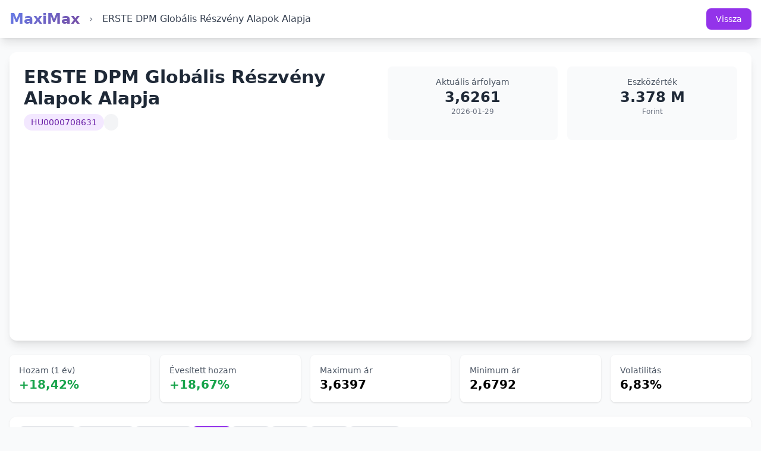

--- FILE ---
content_type: text/html; charset=UTF-8
request_url: https://www.maximax.hu/HU0000708631-ERSTE+DPM+Glob%C3%A1lis+R%C3%A9szv%C3%A9ny+Alapok+Alapja/
body_size: 13122
content:
<!DOCTYPE html>
<html lang="hu">
<head>
    <meta charset="UTF-8">
    <meta name="viewport" content="width=device-width, initial-scale=1.0">
    <title>ERSTE DPM Globális Részvény Alapok Alapja | HU0000708631 | Árfolyam | Hozam | Grafikon</title>
    <meta name="description" content="ERSTE DPM Globális Részvény Alapok Alapja árfolyam, hozam, statisztika, grafikon">
    <meta name="keywords" content="HU0000708631, ERSTE, DPM, Globális, Részvény, Alapok, Alapja, hozam, árfolyam, befektetési alap">
    
    <!-- Tailwind CSS -->
    <script src="https://cdn.tailwindcss.com"></script>
    
    <!-- Chart.js -->
    <script src="https://cdnjs.cloudflare.com/ajax/libs/Chart.js/4.4.0/chart.umd.js"></script>
    
    <style>
        .gradient-primary { background: linear-gradient(135deg, #667eea 0%, #764ba2 100%); }
        .gradient-success { background: linear-gradient(135deg, #42e695 0%, #3bb2b8 100%); }
        .gradient-danger { background: linear-gradient(135deg, #f093fb 0%, #f5576c 100%); }
        
        @keyframes fadeIn {
            from { opacity: 0; transform: translateY(20px); }
            to { opacity: 1; transform: translateY(0); }
        }
        .animate-fade-in { animation: fadeIn 0.5s ease-out; }
        
        /* Custom scrollbar */
        ::-webkit-scrollbar { width: 8px; }
        ::-webkit-scrollbar-thumb { 
            background: linear-gradient(135deg, #667eea 0%, #764ba2 100%); 
            border-radius: 10px; 
        }
    </style>
<script async src="https://pagead2.googlesyndication.com/pagead/js/adsbygoogle.js?client=ca-pub-2448297997201675"
     crossorigin="anonymous"></script>
<!-- Google tag (gtag.js) -->
<script async src="https://www.googletagmanager.com/gtag/js?id=G-HC4LX5PDPX"></script>
<script>
  window.dataLayer = window.dataLayer || [];
  function gtag(){dataLayer.push(arguments);}
  gtag('js', new Date());

  gtag('config', 'G-HC4LX5PDPX');
</script>
<script>
window.acceptrics = {};
localStorage.setItem("__acceptrics_conf", JSON.stringify({"gcmAdvanced":true,"backgroundColor":"#333","fontColor":"#ffffff","geoArea":"eea","accountNum":"tpivql87","useTranslation":true,"bannerStyle":"","ec":false})); document.addEventListener("__acceptrics_loaded", () =>{window.acceptrics.initializeSettings();});
</script>
<script src="https://cdn.acceptrics.com?n=tpivql87"></script>
</head>
<body class="bg-gray-50">
    
    <!-- Navigation -->
    <nav class="bg-white shadow-lg sticky top-0 z-50">
        <div class="max-w-7xl mx-auto px-4">
            <div class="flex justify-between h-16">
                <div class="flex items-center space-x-4">
                    <a href="/" class="text-xl sm:text-2xl font-bold gradient-primary bg-clip-text text-transparent">
                        MaxiMax
                    </a>
                    <span class="text-gray-500">›</span>
                    <span class="text-sm sm:text-base text-gray-700 font-medium truncate max-w-xs sm:max-w-none">
                        ERSTE DPM Globális Részvény Alapok Alapja                    </span>
                </div>
                <div class="flex items-center">
                    <a href="/" class="px-4 py-2 text-sm bg-purple-600 text-white rounded-lg hover:bg-purple-700 transition">
                        Vissza
                    </a>
                </div>
            </div>
        </div>
    </nav>
    
    <!-- Fund Header -->
    <div class="max-w-7xl mx-auto px-4 mt-6">
        <div class="bg-white rounded-xl shadow-lg p-6 animate-fade-in">
            <div class="grid grid-cols-1 md:grid-cols-2 gap-6">
                <div>
                    <h1 class="text-2xl sm:text-3xl font-bold text-gray-800 mb-2">
                        ERSTE DPM Globális Részvény Alapok Alapja                    </h1>
                    <div class="flex flex-wrap gap-2 mb-4">
                        <span class="inline-flex px-3 py-1 text-sm font-medium bg-purple-100 text-purple-800 rounded-full">
                            HU0000708631                        </span>
                        <span class="inline-flex px-3 py-1 text-sm font-medium bg-gray-100 text-gray-800 rounded-full">
                                                    </span>
                    </div>
                </div>
                
                <div class="grid grid-cols-2 gap-4">
                    <div class="text-center p-4 bg-gray-50 rounded-lg">
                        <p class="text-sm text-gray-600">Aktuális árfolyam</p>
                        <p class="text-2xl font-bold text-gray-800">
                            3,6261                        </p>
                        <p class="text-xs text-gray-500">2026-01-29</p>
                    </div>
                    <div class="text-center p-4 bg-gray-50 rounded-lg">
                        <p class="text-sm text-gray-600">Eszközérték</p>
                        <p class="text-2xl font-bold text-gray-800">
                            3.378 M
                        </p>
                        <p class="text-xs text-gray-500">Forint</p>
                    </div>
                </div>
            </div>
        </div>
    </div>
    
    <!-- Statistics Cards -->
    <div class="max-w-7xl mx-auto px-4 mt-6">
        <div class="grid grid-cols-2 lg:grid-cols-5 gap-4">
            <div class="bg-white rounded-lg shadow p-4 animate-fade-in">
                <p class="text-sm text-gray-600">Hozam (1 év)</p>
                <p class="text-xl font-bold text-green-600">
                    +18,42%
                </p>
            </div>
            
            <div class="bg-white rounded-lg shadow p-4 animate-fade-in" style="animation-delay: 0.1s">
                <p class="text-sm text-gray-600">Évesített hozam</p>
                <p class="text-xl font-bold text-green-600">
                    +18,67%
                </p>
            </div>
            
            <div class="bg-white rounded-lg shadow p-4 animate-fade-in" style="animation-delay: 0.2s">
                <p class="text-sm text-gray-600">Maximum ár</p>
                <p class="text-xl font-bold">
                    3,6397                </p>
            </div>
            
            <div class="bg-white rounded-lg shadow p-4 animate-fade-in" style="animation-delay: 0.3s">
                <p class="text-sm text-gray-600">Minimum ár</p>
                <p class="text-xl font-bold">
                    2,6792                </p>
            </div>
            
            <div class="bg-white rounded-lg shadow p-4 animate-fade-in" style="animation-delay: 0.4s">
                <p class="text-sm text-gray-600">Volatilitás</p>
                <p class="text-xl font-bold">
                    6,83%
                </p>
            </div>
        </div>
    </div>
    
    <!-- Time Period Selector -->
    <div class="max-w-7xl mx-auto px-4 mt-6">
        <div class="bg-white rounded-xl shadow p-4">
            <div class="flex flex-wrap gap-2">
                <a href="/HU0000708631-ERSTE+DPM+Glob%C3%A1lis+R%C3%A9szv%C3%A9ny+Alapok+Alapja/2026-01-02" 
                   class="px-4 py-2 rounded-lg bg-gray-200 hover:bg-gray-300 transition">
                    1 hónap
                </a>
                <a href="/HU0000708631-ERSTE+DPM+Glob%C3%A1lis+R%C3%A9szv%C3%A9ny+Alapok+Alapja/2025-11-02" 
                   class="px-4 py-2 rounded-lg bg-gray-200 hover:bg-gray-300 transition">
                    3 hónap
                </a>
                <a href="/HU0000708631-ERSTE+DPM+Glob%C3%A1lis+R%C3%A9szv%C3%A9ny+Alapok+Alapja/2025-08-02" 
                   class="px-4 py-2 rounded-lg bg-gray-200 hover:bg-gray-300 transition">
                    6 hónap
                </a>
                <a href="/HU0000708631-ERSTE+DPM+Glob%C3%A1lis+R%C3%A9szv%C3%A9ny+Alapok+Alapja" 
                   class="px-4 py-2 rounded-lg bg-purple-600 text-white transition">
                    1 év
                </a>
                <a href="/HU0000708631-ERSTE+DPM+Glob%C3%A1lis+R%C3%A9szv%C3%A9ny+Alapok+Alapja/2024-02-02" 
                   class="px-4 py-2 rounded-lg bg-gray-200 hover:bg-gray-300 transition">
                    2 év
                </a>
                <a href="/HU0000708631-ERSTE+DPM+Glob%C3%A1lis+R%C3%A9szv%C3%A9ny+Alapok+Alapja/2023-02-02" 
                   class="px-4 py-2 rounded-lg bg-gray-200 hover:bg-gray-300 transition">
                    3 év
                </a>
                <a href="/HU0000708631-ERSTE+DPM+Glob%C3%A1lis+R%C3%A9szv%C3%A9ny+Alapok+Alapja/2021-02-02" 
                   class="px-4 py-2 rounded-lg bg-gray-200 hover:bg-gray-300 transition">
                    5 év
                </a>
                <a href="/HU0000708631-ERSTE+DPM+Glob%C3%A1lis+R%C3%A9szv%C3%A9ny+Alapok+Alapja/1990-01-01" 
                   class="px-4 py-2 rounded-lg bg-gray-200 hover:bg-gray-300 transition">
                    Összes
                </a>
                
                            </div>
        </div>
    </div>
    
    <!-- Main Chart -->
    <div class="max-w-7xl mx-auto px-4 mt-6">
        <div class="bg-white rounded-xl shadow-lg p-6">
            <h2 class="text-xl font-semibold mb-4">Árfolyam alakulása</h2>
            <div style="height: 400px;">
                <canvas id="priceChart"></canvas>
            </div>
        </div>
    </div>
    
    <!-- Dual Charts -->
    <div class="max-w-7xl mx-auto px-4 mt-6">
        <div class="grid grid-cols-1 lg:grid-cols-2 gap-6">
            <div class="bg-white rounded-xl shadow-lg p-6">
                <h3 class="text-lg font-semibold mb-4">Eszközérték alakulása</h3>
                <div style="height: 250px;">
                    <canvas id="assetsChart"></canvas>
                </div>
            </div>
            
            <div class="bg-white rounded-xl shadow-lg p-6">
                <h3 class="text-lg font-semibold mb-4">Hozam eloszlás</h3>
                <div style="height: 250px;">
                    <canvas id="returnsChart"></canvas>
                </div>
            </div>
        </div>
    </div>
    
    <!-- Price History Table -->
    <div class="max-w-7xl mx-auto px-4 mt-6">
        <div class="bg-white rounded-xl shadow-lg overflow-hidden">
            <div class="p-6 border-b">
                <h2 class="text-xl font-semibold">Árfolyam történet</h2>
            </div>
            <div class="overflow-x-auto">
                <table class="w-full">
                    <thead class="bg-gray-50">
                        <tr>
                            <th class="px-6 py-3 text-left text-xs font-medium text-gray-500 uppercase tracking-wider">Dátum</th>
                            <th class="px-6 py-3 text-left text-xs font-medium text-gray-500 uppercase tracking-wider">Árfolyam</th>
                            <th class="px-6 py-3 text-left text-xs font-medium text-gray-500 uppercase tracking-wider hidden sm:table-cell">Eszközérték</th>
                            <th class="px-6 py-3 text-left text-xs font-medium text-gray-500 uppercase tracking-wider">Változás</th>
                        </tr>
                    </thead>
                    <tbody class="bg-white divide-y divide-gray-200">
                                                <tr class="hover:bg-gray-50 transition-colors">
                            <td class="px-6 py-4 whitespace-nowrap text-sm">
                                2026-01-29                            </td>
                            <td class="px-6 py-4 whitespace-nowrap">
                                <span class="text-sm font-medium">
                                    3,626100                                </span>
                            </td>
                            <td class="px-6 py-4 whitespace-nowrap text-sm hidden sm:table-cell">
                                3.378 M Ft
                            </td>
                            <td class="px-6 py-4 whitespace-nowrap">
                                                                <span class="text-gray-400 text-sm">-</span>
                                                            </td>
                        </tr>
                                                <tr class="hover:bg-gray-50 transition-colors">
                            <td class="px-6 py-4 whitespace-nowrap text-sm">
                                2026-01-28                            </td>
                            <td class="px-6 py-4 whitespace-nowrap">
                                <span class="text-sm font-medium">
                                    3,632300                                </span>
                            </td>
                            <td class="px-6 py-4 whitespace-nowrap text-sm hidden sm:table-cell">
                                3.384 M Ft
                            </td>
                            <td class="px-6 py-4 whitespace-nowrap">
                                                                <span class="inline-flex px-2 py-1 text-xs font-medium rounded-full
                                      bg-green-100 text-green-800">
                                    +0,17%
                                </span>
                                                            </td>
                        </tr>
                                                <tr class="hover:bg-gray-50 transition-colors">
                            <td class="px-6 py-4 whitespace-nowrap text-sm">
                                2026-01-27                            </td>
                            <td class="px-6 py-4 whitespace-nowrap">
                                <span class="text-sm font-medium">
                                    3,639000                                </span>
                            </td>
                            <td class="px-6 py-4 whitespace-nowrap text-sm hidden sm:table-cell">
                                3.390 M Ft
                            </td>
                            <td class="px-6 py-4 whitespace-nowrap">
                                                                <span class="inline-flex px-2 py-1 text-xs font-medium rounded-full
                                      bg-green-100 text-green-800">
                                    +0,18%
                                </span>
                                                            </td>
                        </tr>
                                                <tr class="hover:bg-gray-50 transition-colors">
                            <td class="px-6 py-4 whitespace-nowrap text-sm">
                                2026-01-26                            </td>
                            <td class="px-6 py-4 whitespace-nowrap">
                                <span class="text-sm font-medium">
                                    3,627300                                </span>
                            </td>
                            <td class="px-6 py-4 whitespace-nowrap text-sm hidden sm:table-cell">
                                3.363 M Ft
                            </td>
                            <td class="px-6 py-4 whitespace-nowrap">
                                                                <span class="inline-flex px-2 py-1 text-xs font-medium rounded-full
                                      bg-red-100 text-red-800">
                                    -0,32%
                                </span>
                                                            </td>
                        </tr>
                                                <tr class="hover:bg-gray-50 transition-colors">
                            <td class="px-6 py-4 whitespace-nowrap text-sm">
                                2026-01-23                            </td>
                            <td class="px-6 py-4 whitespace-nowrap">
                                <span class="text-sm font-medium">
                                    3,616900                                </span>
                            </td>
                            <td class="px-6 py-4 whitespace-nowrap text-sm hidden sm:table-cell">
                                3.353 M Ft
                            </td>
                            <td class="px-6 py-4 whitespace-nowrap">
                                                                <span class="inline-flex px-2 py-1 text-xs font-medium rounded-full
                                      bg-red-100 text-red-800">
                                    -0,29%
                                </span>
                                                            </td>
                        </tr>
                                                <tr class="hover:bg-gray-50 transition-colors">
                            <td class="px-6 py-4 whitespace-nowrap text-sm">
                                2026-01-22                            </td>
                            <td class="px-6 py-4 whitespace-nowrap">
                                <span class="text-sm font-medium">
                                    3,615200                                </span>
                            </td>
                            <td class="px-6 py-4 whitespace-nowrap text-sm hidden sm:table-cell">
                                3.352 M Ft
                            </td>
                            <td class="px-6 py-4 whitespace-nowrap">
                                                                <span class="inline-flex px-2 py-1 text-xs font-medium rounded-full
                                      bg-red-100 text-red-800">
                                    -0,05%
                                </span>
                                                            </td>
                        </tr>
                                                <tr class="hover:bg-gray-50 transition-colors">
                            <td class="px-6 py-4 whitespace-nowrap text-sm">
                                2026-01-21                            </td>
                            <td class="px-6 py-4 whitespace-nowrap">
                                <span class="text-sm font-medium">
                                    3,596400                                </span>
                            </td>
                            <td class="px-6 py-4 whitespace-nowrap text-sm hidden sm:table-cell">
                                3.314 M Ft
                            </td>
                            <td class="px-6 py-4 whitespace-nowrap">
                                                                <span class="inline-flex px-2 py-1 text-xs font-medium rounded-full
                                      bg-red-100 text-red-800">
                                    -0,52%
                                </span>
                                                            </td>
                        </tr>
                                                <tr class="hover:bg-gray-50 transition-colors">
                            <td class="px-6 py-4 whitespace-nowrap text-sm">
                                2026-01-20                            </td>
                            <td class="px-6 py-4 whitespace-nowrap">
                                <span class="text-sm font-medium">
                                    3,589100                                </span>
                            </td>
                            <td class="px-6 py-4 whitespace-nowrap text-sm hidden sm:table-cell">
                                3.307 M Ft
                            </td>
                            <td class="px-6 py-4 whitespace-nowrap">
                                                                <span class="inline-flex px-2 py-1 text-xs font-medium rounded-full
                                      bg-red-100 text-red-800">
                                    -0,20%
                                </span>
                                                            </td>
                        </tr>
                                                <tr class="hover:bg-gray-50 transition-colors">
                            <td class="px-6 py-4 whitespace-nowrap text-sm">
                                2026-01-19                            </td>
                            <td class="px-6 py-4 whitespace-nowrap">
                                <span class="text-sm font-medium">
                                    3,627700                                </span>
                            </td>
                            <td class="px-6 py-4 whitespace-nowrap text-sm hidden sm:table-cell">
                                3.337 M Ft
                            </td>
                            <td class="px-6 py-4 whitespace-nowrap">
                                                                <span class="inline-flex px-2 py-1 text-xs font-medium rounded-full
                                      bg-green-100 text-green-800">
                                    +1,08%
                                </span>
                                                            </td>
                        </tr>
                                                <tr class="hover:bg-gray-50 transition-colors">
                            <td class="px-6 py-4 whitespace-nowrap text-sm">
                                2026-01-16                            </td>
                            <td class="px-6 py-4 whitespace-nowrap">
                                <span class="text-sm font-medium">
                                    3,637500                                </span>
                            </td>
                            <td class="px-6 py-4 whitespace-nowrap text-sm hidden sm:table-cell">
                                3.346 M Ft
                            </td>
                            <td class="px-6 py-4 whitespace-nowrap">
                                                                <span class="inline-flex px-2 py-1 text-xs font-medium rounded-full
                                      bg-green-100 text-green-800">
                                    +0,27%
                                </span>
                                                            </td>
                        </tr>
                                                <tr class="hover:bg-gray-50 transition-colors">
                            <td class="px-6 py-4 whitespace-nowrap text-sm">
                                2026-01-15                            </td>
                            <td class="px-6 py-4 whitespace-nowrap">
                                <span class="text-sm font-medium">
                                    3,639700                                </span>
                            </td>
                            <td class="px-6 py-4 whitespace-nowrap text-sm hidden sm:table-cell">
                                3.348 M Ft
                            </td>
                            <td class="px-6 py-4 whitespace-nowrap">
                                                                <span class="inline-flex px-2 py-1 text-xs font-medium rounded-full
                                      bg-green-100 text-green-800">
                                    +0,06%
                                </span>
                                                            </td>
                        </tr>
                                                <tr class="hover:bg-gray-50 transition-colors">
                            <td class="px-6 py-4 whitespace-nowrap text-sm">
                                2026-01-14                            </td>
                            <td class="px-6 py-4 whitespace-nowrap">
                                <span class="text-sm font-medium">
                                    3,620500                                </span>
                            </td>
                            <td class="px-6 py-4 whitespace-nowrap text-sm hidden sm:table-cell">
                                3.327 M Ft
                            </td>
                            <td class="px-6 py-4 whitespace-nowrap">
                                                                <span class="inline-flex px-2 py-1 text-xs font-medium rounded-full
                                      bg-red-100 text-red-800">
                                    -0,53%
                                </span>
                                                            </td>
                        </tr>
                                                <tr class="hover:bg-gray-50 transition-colors">
                            <td class="px-6 py-4 whitespace-nowrap text-sm">
                                2026-01-13                            </td>
                            <td class="px-6 py-4 whitespace-nowrap">
                                <span class="text-sm font-medium">
                                    3,634900                                </span>
                            </td>
                            <td class="px-6 py-4 whitespace-nowrap text-sm hidden sm:table-cell">
                                3.335 M Ft
                            </td>
                            <td class="px-6 py-4 whitespace-nowrap">
                                                                <span class="inline-flex px-2 py-1 text-xs font-medium rounded-full
                                      bg-green-100 text-green-800">
                                    +0,40%
                                </span>
                                                            </td>
                        </tr>
                                                <tr class="hover:bg-gray-50 transition-colors">
                            <td class="px-6 py-4 whitespace-nowrap text-sm">
                                2026-01-12                            </td>
                            <td class="px-6 py-4 whitespace-nowrap">
                                <span class="text-sm font-medium">
                                    3,639000                                </span>
                            </td>
                            <td class="px-6 py-4 whitespace-nowrap text-sm hidden sm:table-cell">
                                3.337 M Ft
                            </td>
                            <td class="px-6 py-4 whitespace-nowrap">
                                                                <span class="inline-flex px-2 py-1 text-xs font-medium rounded-full
                                      bg-green-100 text-green-800">
                                    +0,11%
                                </span>
                                                            </td>
                        </tr>
                                                <tr class="hover:bg-gray-50 transition-colors">
                            <td class="px-6 py-4 whitespace-nowrap text-sm">
                                2026-01-09                            </td>
                            <td class="px-6 py-4 whitespace-nowrap">
                                <span class="text-sm font-medium">
                                    3,630600                                </span>
                            </td>
                            <td class="px-6 py-4 whitespace-nowrap text-sm hidden sm:table-cell">
                                3.342 M Ft
                            </td>
                            <td class="px-6 py-4 whitespace-nowrap">
                                                                <span class="inline-flex px-2 py-1 text-xs font-medium rounded-full
                                      bg-red-100 text-red-800">
                                    -0,23%
                                </span>
                                                            </td>
                        </tr>
                                                <tr class="hover:bg-gray-50 transition-colors">
                            <td class="px-6 py-4 whitespace-nowrap text-sm">
                                2026-01-08                            </td>
                            <td class="px-6 py-4 whitespace-nowrap">
                                <span class="text-sm font-medium">
                                    3,605300                                </span>
                            </td>
                            <td class="px-6 py-4 whitespace-nowrap text-sm hidden sm:table-cell">
                                3.327 M Ft
                            </td>
                            <td class="px-6 py-4 whitespace-nowrap">
                                                                <span class="inline-flex px-2 py-1 text-xs font-medium rounded-full
                                      bg-red-100 text-red-800">
                                    -0,70%
                                </span>
                                                            </td>
                        </tr>
                                                <tr class="hover:bg-gray-50 transition-colors">
                            <td class="px-6 py-4 whitespace-nowrap text-sm">
                                2026-01-07                            </td>
                            <td class="px-6 py-4 whitespace-nowrap">
                                <span class="text-sm font-medium">
                                    3,612400                                </span>
                            </td>
                            <td class="px-6 py-4 whitespace-nowrap text-sm hidden sm:table-cell">
                                3.384 M Ft
                            </td>
                            <td class="px-6 py-4 whitespace-nowrap">
                                                                <span class="inline-flex px-2 py-1 text-xs font-medium rounded-full
                                      bg-green-100 text-green-800">
                                    +0,20%
                                </span>
                                                            </td>
                        </tr>
                                                <tr class="hover:bg-gray-50 transition-colors">
                            <td class="px-6 py-4 whitespace-nowrap text-sm">
                                2026-01-06                            </td>
                            <td class="px-6 py-4 whitespace-nowrap">
                                <span class="text-sm font-medium">
                                    3,610700                                </span>
                            </td>
                            <td class="px-6 py-4 whitespace-nowrap text-sm hidden sm:table-cell">
                                3.383 M Ft
                            </td>
                            <td class="px-6 py-4 whitespace-nowrap">
                                                                <span class="inline-flex px-2 py-1 text-xs font-medium rounded-full
                                      bg-red-100 text-red-800">
                                    -0,05%
                                </span>
                                                            </td>
                        </tr>
                                                <tr class="hover:bg-gray-50 transition-colors">
                            <td class="px-6 py-4 whitespace-nowrap text-sm">
                                2026-01-05                            </td>
                            <td class="px-6 py-4 whitespace-nowrap">
                                <span class="text-sm font-medium">
                                    3,592500                                </span>
                            </td>
                            <td class="px-6 py-4 whitespace-nowrap text-sm hidden sm:table-cell">
                                3.367 M Ft
                            </td>
                            <td class="px-6 py-4 whitespace-nowrap">
                                                                <span class="inline-flex px-2 py-1 text-xs font-medium rounded-full
                                      bg-red-100 text-red-800">
                                    -0,50%
                                </span>
                                                            </td>
                        </tr>
                                                <tr class="hover:bg-gray-50 transition-colors">
                            <td class="px-6 py-4 whitespace-nowrap text-sm">
                                2025-12-31                            </td>
                            <td class="px-6 py-4 whitespace-nowrap">
                                <span class="text-sm font-medium">
                                    3,567900                                </span>
                            </td>
                            <td class="px-6 py-4 whitespace-nowrap text-sm hidden sm:table-cell">
                                3.343 M Ft
                            </td>
                            <td class="px-6 py-4 whitespace-nowrap">
                                                                <span class="inline-flex px-2 py-1 text-xs font-medium rounded-full
                                      bg-red-100 text-red-800">
                                    -0,68%
                                </span>
                                                            </td>
                        </tr>
                                                <tr class="hover:bg-gray-50 transition-colors">
                            <td class="px-6 py-4 whitespace-nowrap text-sm">
                                2025-12-30                            </td>
                            <td class="px-6 py-4 whitespace-nowrap">
                                <span class="text-sm font-medium">
                                    3,578400                                </span>
                            </td>
                            <td class="px-6 py-4 whitespace-nowrap text-sm hidden sm:table-cell">
                                3.353 M Ft
                            </td>
                            <td class="px-6 py-4 whitespace-nowrap">
                                                                <span class="inline-flex px-2 py-1 text-xs font-medium rounded-full
                                      bg-green-100 text-green-800">
                                    +0,29%
                                </span>
                                                            </td>
                        </tr>
                                                <tr class="hover:bg-gray-50 transition-colors">
                            <td class="px-6 py-4 whitespace-nowrap text-sm">
                                2025-12-29                            </td>
                            <td class="px-6 py-4 whitespace-nowrap">
                                <span class="text-sm font-medium">
                                    3,575100                                </span>
                            </td>
                            <td class="px-6 py-4 whitespace-nowrap text-sm hidden sm:table-cell">
                                3.350 M Ft
                            </td>
                            <td class="px-6 py-4 whitespace-nowrap">
                                                                <span class="inline-flex px-2 py-1 text-xs font-medium rounded-full
                                      bg-red-100 text-red-800">
                                    -0,09%
                                </span>
                                                            </td>
                        </tr>
                                                <tr class="hover:bg-gray-50 transition-colors">
                            <td class="px-6 py-4 whitespace-nowrap text-sm">
                                2025-12-23                            </td>
                            <td class="px-6 py-4 whitespace-nowrap">
                                <span class="text-sm font-medium">
                                    3,575400                                </span>
                            </td>
                            <td class="px-6 py-4 whitespace-nowrap text-sm hidden sm:table-cell">
                                3.331 M Ft
                            </td>
                            <td class="px-6 py-4 whitespace-nowrap">
                                                                <span class="inline-flex px-2 py-1 text-xs font-medium rounded-full
                                      bg-green-100 text-green-800">
                                    +0,01%
                                </span>
                                                            </td>
                        </tr>
                                                <tr class="hover:bg-gray-50 transition-colors">
                            <td class="px-6 py-4 whitespace-nowrap text-sm">
                                2025-12-22                            </td>
                            <td class="px-6 py-4 whitespace-nowrap">
                                <span class="text-sm font-medium">
                                    3,560800                                </span>
                            </td>
                            <td class="px-6 py-4 whitespace-nowrap text-sm hidden sm:table-cell">
                                3.317 M Ft
                            </td>
                            <td class="px-6 py-4 whitespace-nowrap">
                                                                <span class="inline-flex px-2 py-1 text-xs font-medium rounded-full
                                      bg-red-100 text-red-800">
                                    -0,41%
                                </span>
                                                            </td>
                        </tr>
                                                <tr class="hover:bg-gray-50 transition-colors">
                            <td class="px-6 py-4 whitespace-nowrap text-sm">
                                2025-12-19                            </td>
                            <td class="px-6 py-4 whitespace-nowrap">
                                <span class="text-sm font-medium">
                                    3,545400                                </span>
                            </td>
                            <td class="px-6 py-4 whitespace-nowrap text-sm hidden sm:table-cell">
                                3.247 M Ft
                            </td>
                            <td class="px-6 py-4 whitespace-nowrap">
                                                                <span class="inline-flex px-2 py-1 text-xs font-medium rounded-full
                                      bg-red-100 text-red-800">
                                    -0,43%
                                </span>
                                                            </td>
                        </tr>
                                                <tr class="hover:bg-gray-50 transition-colors">
                            <td class="px-6 py-4 whitespace-nowrap text-sm">
                                2025-12-18                            </td>
                            <td class="px-6 py-4 whitespace-nowrap">
                                <span class="text-sm font-medium">
                                    3,524300                                </span>
                            </td>
                            <td class="px-6 py-4 whitespace-nowrap text-sm hidden sm:table-cell">
                                3.198 M Ft
                            </td>
                            <td class="px-6 py-4 whitespace-nowrap">
                                                                <span class="inline-flex px-2 py-1 text-xs font-medium rounded-full
                                      bg-red-100 text-red-800">
                                    -0,60%
                                </span>
                                                            </td>
                        </tr>
                                                <tr class="hover:bg-gray-50 transition-colors">
                            <td class="px-6 py-4 whitespace-nowrap text-sm">
                                2025-12-17                            </td>
                            <td class="px-6 py-4 whitespace-nowrap">
                                <span class="text-sm font-medium">
                                    3,507600                                </span>
                            </td>
                            <td class="px-6 py-4 whitespace-nowrap text-sm hidden sm:table-cell">
                                3.183 M Ft
                            </td>
                            <td class="px-6 py-4 whitespace-nowrap">
                                                                <span class="inline-flex px-2 py-1 text-xs font-medium rounded-full
                                      bg-red-100 text-red-800">
                                    -0,47%
                                </span>
                                                            </td>
                        </tr>
                                                <tr class="hover:bg-gray-50 transition-colors">
                            <td class="px-6 py-4 whitespace-nowrap text-sm">
                                2025-12-16                            </td>
                            <td class="px-6 py-4 whitespace-nowrap">
                                <span class="text-sm font-medium">
                                    3,520600                                </span>
                            </td>
                            <td class="px-6 py-4 whitespace-nowrap text-sm hidden sm:table-cell">
                                3.205 M Ft
                            </td>
                            <td class="px-6 py-4 whitespace-nowrap">
                                                                <span class="inline-flex px-2 py-1 text-xs font-medium rounded-full
                                      bg-green-100 text-green-800">
                                    +0,37%
                                </span>
                                                            </td>
                        </tr>
                                                <tr class="hover:bg-gray-50 transition-colors">
                            <td class="px-6 py-4 whitespace-nowrap text-sm">
                                2025-12-15                            </td>
                            <td class="px-6 py-4 whitespace-nowrap">
                                <span class="text-sm font-medium">
                                    3,528500                                </span>
                            </td>
                            <td class="px-6 py-4 whitespace-nowrap text-sm hidden sm:table-cell">
                                3.212 M Ft
                            </td>
                            <td class="px-6 py-4 whitespace-nowrap">
                                                                <span class="inline-flex px-2 py-1 text-xs font-medium rounded-full
                                      bg-green-100 text-green-800">
                                    +0,22%
                                </span>
                                                            </td>
                        </tr>
                                                <tr class="hover:bg-gray-50 transition-colors">
                            <td class="px-6 py-4 whitespace-nowrap text-sm">
                                2025-12-12                            </td>
                            <td class="px-6 py-4 whitespace-nowrap">
                                <span class="text-sm font-medium">
                                    3,527400                                </span>
                            </td>
                            <td class="px-6 py-4 whitespace-nowrap text-sm hidden sm:table-cell">
                                3.211 M Ft
                            </td>
                            <td class="px-6 py-4 whitespace-nowrap">
                                                                <span class="inline-flex px-2 py-1 text-xs font-medium rounded-full
                                      bg-red-100 text-red-800">
                                    -0,03%
                                </span>
                                                            </td>
                        </tr>
                                                <tr class="hover:bg-gray-50 transition-colors">
                            <td class="px-6 py-4 whitespace-nowrap text-sm">
                                2025-12-11                            </td>
                            <td class="px-6 py-4 whitespace-nowrap">
                                <span class="text-sm font-medium">
                                    3,533800                                </span>
                            </td>
                            <td class="px-6 py-4 whitespace-nowrap text-sm hidden sm:table-cell">
                                3.217 M Ft
                            </td>
                            <td class="px-6 py-4 whitespace-nowrap">
                                                                <span class="inline-flex px-2 py-1 text-xs font-medium rounded-full
                                      bg-green-100 text-green-800">
                                    +0,18%
                                </span>
                                                            </td>
                        </tr>
                                                <tr class="hover:bg-gray-50 transition-colors">
                            <td class="px-6 py-4 whitespace-nowrap text-sm">
                                2025-12-10                            </td>
                            <td class="px-6 py-4 whitespace-nowrap">
                                <span class="text-sm font-medium">
                                    3,529100                                </span>
                            </td>
                            <td class="px-6 py-4 whitespace-nowrap text-sm hidden sm:table-cell">
                                3.212 M Ft
                            </td>
                            <td class="px-6 py-4 whitespace-nowrap">
                                                                <span class="inline-flex px-2 py-1 text-xs font-medium rounded-full
                                      bg-red-100 text-red-800">
                                    -0,13%
                                </span>
                                                            </td>
                        </tr>
                                                <tr class="hover:bg-gray-50 transition-colors">
                            <td class="px-6 py-4 whitespace-nowrap text-sm">
                                2025-12-09                            </td>
                            <td class="px-6 py-4 whitespace-nowrap">
                                <span class="text-sm font-medium">
                                    3,524500                                </span>
                            </td>
                            <td class="px-6 py-4 whitespace-nowrap text-sm hidden sm:table-cell">
                                3.225 M Ft
                            </td>
                            <td class="px-6 py-4 whitespace-nowrap">
                                                                <span class="inline-flex px-2 py-1 text-xs font-medium rounded-full
                                      bg-red-100 text-red-800">
                                    -0,13%
                                </span>
                                                            </td>
                        </tr>
                                                <tr class="hover:bg-gray-50 transition-colors">
                            <td class="px-6 py-4 whitespace-nowrap text-sm">
                                2025-12-08                            </td>
                            <td class="px-6 py-4 whitespace-nowrap">
                                <span class="text-sm font-medium">
                                    3,524800                                </span>
                            </td>
                            <td class="px-6 py-4 whitespace-nowrap text-sm hidden sm:table-cell">
                                3.225 M Ft
                            </td>
                            <td class="px-6 py-4 whitespace-nowrap">
                                                                <span class="inline-flex px-2 py-1 text-xs font-medium rounded-full
                                      bg-green-100 text-green-800">
                                    +0,01%
                                </span>
                                                            </td>
                        </tr>
                                                <tr class="hover:bg-gray-50 transition-colors">
                            <td class="px-6 py-4 whitespace-nowrap text-sm">
                                2025-12-05                            </td>
                            <td class="px-6 py-4 whitespace-nowrap">
                                <span class="text-sm font-medium">
                                    3,530600                                </span>
                            </td>
                            <td class="px-6 py-4 whitespace-nowrap text-sm hidden sm:table-cell">
                                3.230 M Ft
                            </td>
                            <td class="px-6 py-4 whitespace-nowrap">
                                                                <span class="inline-flex px-2 py-1 text-xs font-medium rounded-full
                                      bg-green-100 text-green-800">
                                    +0,16%
                                </span>
                                                            </td>
                        </tr>
                                                <tr class="hover:bg-gray-50 transition-colors">
                            <td class="px-6 py-4 whitespace-nowrap text-sm">
                                2025-12-04                            </td>
                            <td class="px-6 py-4 whitespace-nowrap">
                                <span class="text-sm font-medium">
                                    3,524400                                </span>
                            </td>
                            <td class="px-6 py-4 whitespace-nowrap text-sm hidden sm:table-cell">
                                3.225 M Ft
                            </td>
                            <td class="px-6 py-4 whitespace-nowrap">
                                                                <span class="inline-flex px-2 py-1 text-xs font-medium rounded-full
                                      bg-red-100 text-red-800">
                                    -0,18%
                                </span>
                                                            </td>
                        </tr>
                                                <tr class="hover:bg-gray-50 transition-colors">
                            <td class="px-6 py-4 whitespace-nowrap text-sm">
                                2025-12-03                            </td>
                            <td class="px-6 py-4 whitespace-nowrap">
                                <span class="text-sm font-medium">
                                    3,515500                                </span>
                            </td>
                            <td class="px-6 py-4 whitespace-nowrap text-sm hidden sm:table-cell">
                                3.216 M Ft
                            </td>
                            <td class="px-6 py-4 whitespace-nowrap">
                                                                <span class="inline-flex px-2 py-1 text-xs font-medium rounded-full
                                      bg-red-100 text-red-800">
                                    -0,25%
                                </span>
                                                            </td>
                        </tr>
                                                <tr class="hover:bg-gray-50 transition-colors">
                            <td class="px-6 py-4 whitespace-nowrap text-sm">
                                2025-12-02                            </td>
                            <td class="px-6 py-4 whitespace-nowrap">
                                <span class="text-sm font-medium">
                                    3,509900                                </span>
                            </td>
                            <td class="px-6 py-4 whitespace-nowrap text-sm hidden sm:table-cell">
                                3.212 M Ft
                            </td>
                            <td class="px-6 py-4 whitespace-nowrap">
                                                                <span class="inline-flex px-2 py-1 text-xs font-medium rounded-full
                                      bg-red-100 text-red-800">
                                    -0,16%
                                </span>
                                                            </td>
                        </tr>
                                                <tr class="hover:bg-gray-50 transition-colors">
                            <td class="px-6 py-4 whitespace-nowrap text-sm">
                                2025-12-01                            </td>
                            <td class="px-6 py-4 whitespace-nowrap">
                                <span class="text-sm font-medium">
                                    3,507600                                </span>
                            </td>
                            <td class="px-6 py-4 whitespace-nowrap text-sm hidden sm:table-cell">
                                3.191 M Ft
                            </td>
                            <td class="px-6 py-4 whitespace-nowrap">
                                                                <span class="inline-flex px-2 py-1 text-xs font-medium rounded-full
                                      bg-red-100 text-red-800">
                                    -0,07%
                                </span>
                                                            </td>
                        </tr>
                                                <tr class="hover:bg-gray-50 transition-colors">
                            <td class="px-6 py-4 whitespace-nowrap text-sm">
                                2025-11-28                            </td>
                            <td class="px-6 py-4 whitespace-nowrap">
                                <span class="text-sm font-medium">
                                    3,517900                                </span>
                            </td>
                            <td class="px-6 py-4 whitespace-nowrap text-sm hidden sm:table-cell">
                                3.213 M Ft
                            </td>
                            <td class="px-6 py-4 whitespace-nowrap">
                                                                <span class="inline-flex px-2 py-1 text-xs font-medium rounded-full
                                      bg-green-100 text-green-800">
                                    +0,29%
                                </span>
                                                            </td>
                        </tr>
                                                <tr class="hover:bg-gray-50 transition-colors">
                            <td class="px-6 py-4 whitespace-nowrap text-sm">
                                2025-11-27                            </td>
                            <td class="px-6 py-4 whitespace-nowrap">
                                <span class="text-sm font-medium">
                                    3,505000                                </span>
                            </td>
                            <td class="px-6 py-4 whitespace-nowrap text-sm hidden sm:table-cell">
                                3.221 M Ft
                            </td>
                            <td class="px-6 py-4 whitespace-nowrap">
                                                                <span class="inline-flex px-2 py-1 text-xs font-medium rounded-full
                                      bg-red-100 text-red-800">
                                    -0,37%
                                </span>
                                                            </td>
                        </tr>
                                                <tr class="hover:bg-gray-50 transition-colors">
                            <td class="px-6 py-4 whitespace-nowrap text-sm">
                                2025-11-26                            </td>
                            <td class="px-6 py-4 whitespace-nowrap">
                                <span class="text-sm font-medium">
                                    3,502200                                </span>
                            </td>
                            <td class="px-6 py-4 whitespace-nowrap text-sm hidden sm:table-cell">
                                3.204 M Ft
                            </td>
                            <td class="px-6 py-4 whitespace-nowrap">
                                                                <span class="inline-flex px-2 py-1 text-xs font-medium rounded-full
                                      bg-red-100 text-red-800">
                                    -0,08%
                                </span>
                                                            </td>
                        </tr>
                                                <tr class="hover:bg-gray-50 transition-colors">
                            <td class="px-6 py-4 whitespace-nowrap text-sm">
                                2025-11-25                            </td>
                            <td class="px-6 py-4 whitespace-nowrap">
                                <span class="text-sm font-medium">
                                    3,469100                                </span>
                            </td>
                            <td class="px-6 py-4 whitespace-nowrap text-sm hidden sm:table-cell">
                                3.173 M Ft
                            </td>
                            <td class="px-6 py-4 whitespace-nowrap">
                                                                <span class="inline-flex px-2 py-1 text-xs font-medium rounded-full
                                      bg-red-100 text-red-800">
                                    -0,95%
                                </span>
                                                            </td>
                        </tr>
                                                <tr class="hover:bg-gray-50 transition-colors">
                            <td class="px-6 py-4 whitespace-nowrap text-sm">
                                2025-11-24                            </td>
                            <td class="px-6 py-4 whitespace-nowrap">
                                <span class="text-sm font-medium">
                                    3,452100                                </span>
                            </td>
                            <td class="px-6 py-4 whitespace-nowrap text-sm hidden sm:table-cell">
                                3.158 M Ft
                            </td>
                            <td class="px-6 py-4 whitespace-nowrap">
                                                                <span class="inline-flex px-2 py-1 text-xs font-medium rounded-full
                                      bg-red-100 text-red-800">
                                    -0,49%
                                </span>
                                                            </td>
                        </tr>
                                                <tr class="hover:bg-gray-50 transition-colors">
                            <td class="px-6 py-4 whitespace-nowrap text-sm">
                                2025-11-21                            </td>
                            <td class="px-6 py-4 whitespace-nowrap">
                                <span class="text-sm font-medium">
                                    3,414800                                </span>
                            </td>
                            <td class="px-6 py-4 whitespace-nowrap text-sm hidden sm:table-cell">
                                3.193 M Ft
                            </td>
                            <td class="px-6 py-4 whitespace-nowrap">
                                                                <span class="inline-flex px-2 py-1 text-xs font-medium rounded-full
                                      bg-red-100 text-red-800">
                                    -1,08%
                                </span>
                                                            </td>
                        </tr>
                                                <tr class="hover:bg-gray-50 transition-colors">
                            <td class="px-6 py-4 whitespace-nowrap text-sm">
                                2025-11-20                            </td>
                            <td class="px-6 py-4 whitespace-nowrap">
                                <span class="text-sm font-medium">
                                    3,425700                                </span>
                            </td>
                            <td class="px-6 py-4 whitespace-nowrap text-sm hidden sm:table-cell">
                                3.203 M Ft
                            </td>
                            <td class="px-6 py-4 whitespace-nowrap">
                                                                <span class="inline-flex px-2 py-1 text-xs font-medium rounded-full
                                      bg-green-100 text-green-800">
                                    +0,32%
                                </span>
                                                            </td>
                        </tr>
                                                <tr class="hover:bg-gray-50 transition-colors">
                            <td class="px-6 py-4 whitespace-nowrap text-sm">
                                2025-11-19                            </td>
                            <td class="px-6 py-4 whitespace-nowrap">
                                <span class="text-sm font-medium">
                                    3,433300                                </span>
                            </td>
                            <td class="px-6 py-4 whitespace-nowrap text-sm hidden sm:table-cell">
                                3.210 M Ft
                            </td>
                            <td class="px-6 py-4 whitespace-nowrap">
                                                                <span class="inline-flex px-2 py-1 text-xs font-medium rounded-full
                                      bg-green-100 text-green-800">
                                    +0,22%
                                </span>
                                                            </td>
                        </tr>
                                                <tr class="hover:bg-gray-50 transition-colors">
                            <td class="px-6 py-4 whitespace-nowrap text-sm">
                                2025-11-18                            </td>
                            <td class="px-6 py-4 whitespace-nowrap">
                                <span class="text-sm font-medium">
                                    3,430400                                </span>
                            </td>
                            <td class="px-6 py-4 whitespace-nowrap text-sm hidden sm:table-cell">
                                3.207 M Ft
                            </td>
                            <td class="px-6 py-4 whitespace-nowrap">
                                                                <span class="inline-flex px-2 py-1 text-xs font-medium rounded-full
                                      bg-red-100 text-red-800">
                                    -0,08%
                                </span>
                                                            </td>
                        </tr>
                                                <tr class="hover:bg-gray-50 transition-colors">
                            <td class="px-6 py-4 whitespace-nowrap text-sm">
                                2025-11-17                            </td>
                            <td class="px-6 py-4 whitespace-nowrap">
                                <span class="text-sm font-medium">
                                    3,466700                                </span>
                            </td>
                            <td class="px-6 py-4 whitespace-nowrap text-sm hidden sm:table-cell">
                                3.264 M Ft
                            </td>
                            <td class="px-6 py-4 whitespace-nowrap">
                                                                <span class="inline-flex px-2 py-1 text-xs font-medium rounded-full
                                      bg-green-100 text-green-800">
                                    +1,06%
                                </span>
                                                            </td>
                        </tr>
                                                <tr class="hover:bg-gray-50 transition-colors">
                            <td class="px-6 py-4 whitespace-nowrap text-sm">
                                2025-11-14                            </td>
                            <td class="px-6 py-4 whitespace-nowrap">
                                <span class="text-sm font-medium">
                                    3,481500                                </span>
                            </td>
                            <td class="px-6 py-4 whitespace-nowrap text-sm hidden sm:table-cell">
                                3.278 M Ft
                            </td>
                            <td class="px-6 py-4 whitespace-nowrap">
                                                                <span class="inline-flex px-2 py-1 text-xs font-medium rounded-full
                                      bg-green-100 text-green-800">
                                    +0,43%
                                </span>
                                                            </td>
                        </tr>
                                                <tr class="hover:bg-gray-50 transition-colors">
                            <td class="px-6 py-4 whitespace-nowrap text-sm">
                                2025-11-13                            </td>
                            <td class="px-6 py-4 whitespace-nowrap">
                                <span class="text-sm font-medium">
                                    3,496700                                </span>
                            </td>
                            <td class="px-6 py-4 whitespace-nowrap text-sm hidden sm:table-cell">
                                3.303 M Ft
                            </td>
                            <td class="px-6 py-4 whitespace-nowrap">
                                                                <span class="inline-flex px-2 py-1 text-xs font-medium rounded-full
                                      bg-green-100 text-green-800">
                                    +0,44%
                                </span>
                                                            </td>
                        </tr>
                                                <tr class="hover:bg-gray-50 transition-colors">
                            <td class="px-6 py-4 whitespace-nowrap text-sm">
                                2025-11-12                            </td>
                            <td class="px-6 py-4 whitespace-nowrap">
                                <span class="text-sm font-medium">
                                    3,522500                                </span>
                            </td>
                            <td class="px-6 py-4 whitespace-nowrap text-sm hidden sm:table-cell">
                                3.335 M Ft
                            </td>
                            <td class="px-6 py-4 whitespace-nowrap">
                                                                <span class="inline-flex px-2 py-1 text-xs font-medium rounded-full
                                      bg-green-100 text-green-800">
                                    +0,74%
                                </span>
                                                            </td>
                        </tr>
                                                <tr class="hover:bg-gray-50 transition-colors">
                            <td class="px-6 py-4 whitespace-nowrap text-sm">
                                2025-11-11                            </td>
                            <td class="px-6 py-4 whitespace-nowrap">
                                <span class="text-sm font-medium">
                                    3,505500                                </span>
                            </td>
                            <td class="px-6 py-4 whitespace-nowrap text-sm hidden sm:table-cell">
                                3.319 M Ft
                            </td>
                            <td class="px-6 py-4 whitespace-nowrap">
                                                                <span class="inline-flex px-2 py-1 text-xs font-medium rounded-full
                                      bg-red-100 text-red-800">
                                    -0,48%
                                </span>
                                                            </td>
                        </tr>
                                                <tr class="hover:bg-gray-50 transition-colors">
                            <td class="px-6 py-4 whitespace-nowrap text-sm">
                                2025-11-10                            </td>
                            <td class="px-6 py-4 whitespace-nowrap">
                                <span class="text-sm font-medium">
                                    3,482900                                </span>
                            </td>
                            <td class="px-6 py-4 whitespace-nowrap text-sm hidden sm:table-cell">
                                3.269 M Ft
                            </td>
                            <td class="px-6 py-4 whitespace-nowrap">
                                                                <span class="inline-flex px-2 py-1 text-xs font-medium rounded-full
                                      bg-red-100 text-red-800">
                                    -0,64%
                                </span>
                                                            </td>
                        </tr>
                                                <tr class="hover:bg-gray-50 transition-colors">
                            <td class="px-6 py-4 whitespace-nowrap text-sm">
                                2025-11-07                            </td>
                            <td class="px-6 py-4 whitespace-nowrap">
                                <span class="text-sm font-medium">
                                    3,447400                                </span>
                            </td>
                            <td class="px-6 py-4 whitespace-nowrap text-sm hidden sm:table-cell">
                                3.240 M Ft
                            </td>
                            <td class="px-6 py-4 whitespace-nowrap">
                                                                <span class="inline-flex px-2 py-1 text-xs font-medium rounded-full
                                      bg-red-100 text-red-800">
                                    -1,02%
                                </span>
                                                            </td>
                        </tr>
                                                <tr class="hover:bg-gray-50 transition-colors">
                            <td class="px-6 py-4 whitespace-nowrap text-sm">
                                2025-11-06                            </td>
                            <td class="px-6 py-4 whitespace-nowrap">
                                <span class="text-sm font-medium">
                                    3,460900                                </span>
                            </td>
                            <td class="px-6 py-4 whitespace-nowrap text-sm hidden sm:table-cell">
                                3.114 M Ft
                            </td>
                            <td class="px-6 py-4 whitespace-nowrap">
                                                                <span class="inline-flex px-2 py-1 text-xs font-medium rounded-full
                                      bg-green-100 text-green-800">
                                    +0,39%
                                </span>
                                                            </td>
                        </tr>
                                                <tr class="hover:bg-gray-50 transition-colors">
                            <td class="px-6 py-4 whitespace-nowrap text-sm">
                                2025-11-05                            </td>
                            <td class="px-6 py-4 whitespace-nowrap">
                                <span class="text-sm font-medium">
                                    3,477400                                </span>
                            </td>
                            <td class="px-6 py-4 whitespace-nowrap text-sm hidden sm:table-cell">
                                3.103 M Ft
                            </td>
                            <td class="px-6 py-4 whitespace-nowrap">
                                                                <span class="inline-flex px-2 py-1 text-xs font-medium rounded-full
                                      bg-green-100 text-green-800">
                                    +0,48%
                                </span>
                                                            </td>
                        </tr>
                                                <tr class="hover:bg-gray-50 transition-colors">
                            <td class="px-6 py-4 whitespace-nowrap text-sm">
                                2025-11-04                            </td>
                            <td class="px-6 py-4 whitespace-nowrap">
                                <span class="text-sm font-medium">
                                    3,474600                                </span>
                            </td>
                            <td class="px-6 py-4 whitespace-nowrap text-sm hidden sm:table-cell">
                                3.089 M Ft
                            </td>
                            <td class="px-6 py-4 whitespace-nowrap">
                                                                <span class="inline-flex px-2 py-1 text-xs font-medium rounded-full
                                      bg-red-100 text-red-800">
                                    -0,08%
                                </span>
                                                            </td>
                        </tr>
                                                <tr class="hover:bg-gray-50 transition-colors">
                            <td class="px-6 py-4 whitespace-nowrap text-sm">
                                2025-11-03                            </td>
                            <td class="px-6 py-4 whitespace-nowrap">
                                <span class="text-sm font-medium">
                                    3,496100                                </span>
                            </td>
                            <td class="px-6 py-4 whitespace-nowrap text-sm hidden sm:table-cell">
                                3.108 M Ft
                            </td>
                            <td class="px-6 py-4 whitespace-nowrap">
                                                                <span class="inline-flex px-2 py-1 text-xs font-medium rounded-full
                                      bg-green-100 text-green-800">
                                    +0,62%
                                </span>
                                                            </td>
                        </tr>
                                                <tr class="hover:bg-gray-50 transition-colors">
                            <td class="px-6 py-4 whitespace-nowrap text-sm">
                                2025-10-31                            </td>
                            <td class="px-6 py-4 whitespace-nowrap">
                                <span class="text-sm font-medium">
                                    3,496500                                </span>
                            </td>
                            <td class="px-6 py-4 whitespace-nowrap text-sm hidden sm:table-cell">
                                3.109 M Ft
                            </td>
                            <td class="px-6 py-4 whitespace-nowrap">
                                                                <span class="inline-flex px-2 py-1 text-xs font-medium rounded-full
                                      bg-green-100 text-green-800">
                                    +0,01%
                                </span>
                                                            </td>
                        </tr>
                                                <tr class="hover:bg-gray-50 transition-colors">
                            <td class="px-6 py-4 whitespace-nowrap text-sm">
                                2025-10-30                            </td>
                            <td class="px-6 py-4 whitespace-nowrap">
                                <span class="text-sm font-medium">
                                    3,489400                                </span>
                            </td>
                            <td class="px-6 py-4 whitespace-nowrap text-sm hidden sm:table-cell">
                                3.102 M Ft
                            </td>
                            <td class="px-6 py-4 whitespace-nowrap">
                                                                <span class="inline-flex px-2 py-1 text-xs font-medium rounded-full
                                      bg-red-100 text-red-800">
                                    -0,20%
                                </span>
                                                            </td>
                        </tr>
                                                <tr class="hover:bg-gray-50 transition-colors">
                            <td class="px-6 py-4 whitespace-nowrap text-sm">
                                2025-10-29                            </td>
                            <td class="px-6 py-4 whitespace-nowrap">
                                <span class="text-sm font-medium">
                                    3,511100                                </span>
                            </td>
                            <td class="px-6 py-4 whitespace-nowrap text-sm hidden sm:table-cell">
                                3.131 M Ft
                            </td>
                            <td class="px-6 py-4 whitespace-nowrap">
                                                                <span class="inline-flex px-2 py-1 text-xs font-medium rounded-full
                                      bg-green-100 text-green-800">
                                    +0,62%
                                </span>
                                                            </td>
                        </tr>
                                                <tr class="hover:bg-gray-50 transition-colors">
                            <td class="px-6 py-4 whitespace-nowrap text-sm">
                                2025-10-28                            </td>
                            <td class="px-6 py-4 whitespace-nowrap">
                                <span class="text-sm font-medium">
                                    3,512600                                </span>
                            </td>
                            <td class="px-6 py-4 whitespace-nowrap text-sm hidden sm:table-cell">
                                3.122 M Ft
                            </td>
                            <td class="px-6 py-4 whitespace-nowrap">
                                                                <span class="inline-flex px-2 py-1 text-xs font-medium rounded-full
                                      bg-green-100 text-green-800">
                                    +0,04%
                                </span>
                                                            </td>
                        </tr>
                                                <tr class="hover:bg-gray-50 transition-colors">
                            <td class="px-6 py-4 whitespace-nowrap text-sm">
                                2025-10-27                            </td>
                            <td class="px-6 py-4 whitespace-nowrap">
                                <span class="text-sm font-medium">
                                    3,505800                                </span>
                            </td>
                            <td class="px-6 py-4 whitespace-nowrap text-sm hidden sm:table-cell">
                                3.115 M Ft
                            </td>
                            <td class="px-6 py-4 whitespace-nowrap">
                                                                <span class="inline-flex px-2 py-1 text-xs font-medium rounded-full
                                      bg-red-100 text-red-800">
                                    -0,19%
                                </span>
                                                            </td>
                        </tr>
                                                <tr class="hover:bg-gray-50 transition-colors">
                            <td class="px-6 py-4 whitespace-nowrap text-sm">
                                2025-10-22                            </td>
                            <td class="px-6 py-4 whitespace-nowrap">
                                <span class="text-sm font-medium">
                                    3,452100                                </span>
                            </td>
                            <td class="px-6 py-4 whitespace-nowrap text-sm hidden sm:table-cell">
                                3.071 M Ft
                            </td>
                            <td class="px-6 py-4 whitespace-nowrap">
                                                                <span class="inline-flex px-2 py-1 text-xs font-medium rounded-full
                                      bg-red-100 text-red-800">
                                    -1,53%
                                </span>
                                                            </td>
                        </tr>
                                                <tr class="hover:bg-gray-50 transition-colors">
                            <td class="px-6 py-4 whitespace-nowrap text-sm">
                                2025-10-21                            </td>
                            <td class="px-6 py-4 whitespace-nowrap">
                                <span class="text-sm font-medium">
                                    3,457500                                </span>
                            </td>
                            <td class="px-6 py-4 whitespace-nowrap text-sm hidden sm:table-cell">
                                3.076 M Ft
                            </td>
                            <td class="px-6 py-4 whitespace-nowrap">
                                                                <span class="inline-flex px-2 py-1 text-xs font-medium rounded-full
                                      bg-green-100 text-green-800">
                                    +0,16%
                                </span>
                                                            </td>
                        </tr>
                                                <tr class="hover:bg-gray-50 transition-colors">
                            <td class="px-6 py-4 whitespace-nowrap text-sm">
                                2025-10-20                            </td>
                            <td class="px-6 py-4 whitespace-nowrap">
                                <span class="text-sm font-medium">
                                    3,451700                                </span>
                            </td>
                            <td class="px-6 py-4 whitespace-nowrap text-sm hidden sm:table-cell">
                                3.143 M Ft
                            </td>
                            <td class="px-6 py-4 whitespace-nowrap">
                                                                <span class="inline-flex px-2 py-1 text-xs font-medium rounded-full
                                      bg-red-100 text-red-800">
                                    -0,17%
                                </span>
                                                            </td>
                        </tr>
                                                <tr class="hover:bg-gray-50 transition-colors">
                            <td class="px-6 py-4 whitespace-nowrap text-sm">
                                2025-10-17                            </td>
                            <td class="px-6 py-4 whitespace-nowrap">
                                <span class="text-sm font-medium">
                                    3,423000                                </span>
                            </td>
                            <td class="px-6 py-4 whitespace-nowrap text-sm hidden sm:table-cell">
                                3.116 M Ft
                            </td>
                            <td class="px-6 py-4 whitespace-nowrap">
                                                                <span class="inline-flex px-2 py-1 text-xs font-medium rounded-full
                                      bg-red-100 text-red-800">
                                    -0,83%
                                </span>
                                                            </td>
                        </tr>
                                                <tr class="hover:bg-gray-50 transition-colors">
                            <td class="px-6 py-4 whitespace-nowrap text-sm">
                                2025-10-16                            </td>
                            <td class="px-6 py-4 whitespace-nowrap">
                                <span class="text-sm font-medium">
                                    3,430900                                </span>
                            </td>
                            <td class="px-6 py-4 whitespace-nowrap text-sm hidden sm:table-cell">
                                3.123 M Ft
                            </td>
                            <td class="px-6 py-4 whitespace-nowrap">
                                                                <span class="inline-flex px-2 py-1 text-xs font-medium rounded-full
                                      bg-green-100 text-green-800">
                                    +0,23%
                                </span>
                                                            </td>
                        </tr>
                                                <tr class="hover:bg-gray-50 transition-colors">
                            <td class="px-6 py-4 whitespace-nowrap text-sm">
                                2025-10-15                            </td>
                            <td class="px-6 py-4 whitespace-nowrap">
                                <span class="text-sm font-medium">
                                    3,435200                                </span>
                            </td>
                            <td class="px-6 py-4 whitespace-nowrap text-sm hidden sm:table-cell">
                                3.127 M Ft
                            </td>
                            <td class="px-6 py-4 whitespace-nowrap">
                                                                <span class="inline-flex px-2 py-1 text-xs font-medium rounded-full
                                      bg-green-100 text-green-800">
                                    +0,13%
                                </span>
                                                            </td>
                        </tr>
                                                <tr class="hover:bg-gray-50 transition-colors">
                            <td class="px-6 py-4 whitespace-nowrap text-sm">
                                2025-10-14                            </td>
                            <td class="px-6 py-4 whitespace-nowrap">
                                <span class="text-sm font-medium">
                                    3,413900                                </span>
                            </td>
                            <td class="px-6 py-4 whitespace-nowrap text-sm hidden sm:table-cell">
                                3.108 M Ft
                            </td>
                            <td class="px-6 py-4 whitespace-nowrap">
                                                                <span class="inline-flex px-2 py-1 text-xs font-medium rounded-full
                                      bg-red-100 text-red-800">
                                    -0,62%
                                </span>
                                                            </td>
                        </tr>
                                                <tr class="hover:bg-gray-50 transition-colors">
                            <td class="px-6 py-4 whitespace-nowrap text-sm">
                                2025-10-13                            </td>
                            <td class="px-6 py-4 whitespace-nowrap">
                                <span class="text-sm font-medium">
                                    3,422400                                </span>
                            </td>
                            <td class="px-6 py-4 whitespace-nowrap text-sm hidden sm:table-cell">
                                3.115 M Ft
                            </td>
                            <td class="px-6 py-4 whitespace-nowrap">
                                                                <span class="inline-flex px-2 py-1 text-xs font-medium rounded-full
                                      bg-green-100 text-green-800">
                                    +0,25%
                                </span>
                                                            </td>
                        </tr>
                                                <tr class="hover:bg-gray-50 transition-colors">
                            <td class="px-6 py-4 whitespace-nowrap text-sm">
                                2025-10-10                            </td>
                            <td class="px-6 py-4 whitespace-nowrap">
                                <span class="text-sm font-medium">
                                    3,415300                                </span>
                            </td>
                            <td class="px-6 py-4 whitespace-nowrap text-sm hidden sm:table-cell">
                                3.109 M Ft
                            </td>
                            <td class="px-6 py-4 whitespace-nowrap">
                                                                <span class="inline-flex px-2 py-1 text-xs font-medium rounded-full
                                      bg-red-100 text-red-800">
                                    -0,21%
                                </span>
                                                            </td>
                        </tr>
                                                <tr class="hover:bg-gray-50 transition-colors">
                            <td class="px-6 py-4 whitespace-nowrap text-sm">
                                2025-10-09                            </td>
                            <td class="px-6 py-4 whitespace-nowrap">
                                <span class="text-sm font-medium">
                                    3,459900                                </span>
                            </td>
                            <td class="px-6 py-4 whitespace-nowrap text-sm hidden sm:table-cell">
                                2.985 M Ft
                            </td>
                            <td class="px-6 py-4 whitespace-nowrap">
                                                                <span class="inline-flex px-2 py-1 text-xs font-medium rounded-full
                                      bg-green-100 text-green-800">
                                    +1,31%
                                </span>
                                                            </td>
                        </tr>
                                                <tr class="hover:bg-gray-50 transition-colors">
                            <td class="px-6 py-4 whitespace-nowrap text-sm">
                                2025-10-08                            </td>
                            <td class="px-6 py-4 whitespace-nowrap">
                                <span class="text-sm font-medium">
                                    3,462500                                </span>
                            </td>
                            <td class="px-6 py-4 whitespace-nowrap text-sm hidden sm:table-cell">
                                2.987 M Ft
                            </td>
                            <td class="px-6 py-4 whitespace-nowrap">
                                                                <span class="inline-flex px-2 py-1 text-xs font-medium rounded-full
                                      bg-green-100 text-green-800">
                                    +0,08%
                                </span>
                                                            </td>
                        </tr>
                                                <tr class="hover:bg-gray-50 transition-colors">
                            <td class="px-6 py-4 whitespace-nowrap text-sm">
                                2025-10-07                            </td>
                            <td class="px-6 py-4 whitespace-nowrap">
                                <span class="text-sm font-medium">
                                    3,452800                                </span>
                            </td>
                            <td class="px-6 py-4 whitespace-nowrap text-sm hidden sm:table-cell">
                                3.008 M Ft
                            </td>
                            <td class="px-6 py-4 whitespace-nowrap">
                                                                <span class="inline-flex px-2 py-1 text-xs font-medium rounded-full
                                      bg-red-100 text-red-800">
                                    -0,28%
                                </span>
                                                            </td>
                        </tr>
                                                <tr class="hover:bg-gray-50 transition-colors">
                            <td class="px-6 py-4 whitespace-nowrap text-sm">
                                2025-10-06                            </td>
                            <td class="px-6 py-4 whitespace-nowrap">
                                <span class="text-sm font-medium">
                                    3,458500                                </span>
                            </td>
                            <td class="px-6 py-4 whitespace-nowrap text-sm hidden sm:table-cell">
                                3.013 M Ft
                            </td>
                            <td class="px-6 py-4 whitespace-nowrap">
                                                                <span class="inline-flex px-2 py-1 text-xs font-medium rounded-full
                                      bg-green-100 text-green-800">
                                    +0,17%
                                </span>
                                                            </td>
                        </tr>
                                                <tr class="hover:bg-gray-50 transition-colors">
                            <td class="px-6 py-4 whitespace-nowrap text-sm">
                                2025-10-03                            </td>
                            <td class="px-6 py-4 whitespace-nowrap">
                                <span class="text-sm font-medium">
                                    3,450700                                </span>
                            </td>
                            <td class="px-6 py-4 whitespace-nowrap text-sm hidden sm:table-cell">
                                3.006 M Ft
                            </td>
                            <td class="px-6 py-4 whitespace-nowrap">
                                                                <span class="inline-flex px-2 py-1 text-xs font-medium rounded-full
                                      bg-red-100 text-red-800">
                                    -0,23%
                                </span>
                                                            </td>
                        </tr>
                                                <tr class="hover:bg-gray-50 transition-colors">
                            <td class="px-6 py-4 whitespace-nowrap text-sm">
                                2025-10-02                            </td>
                            <td class="px-6 py-4 whitespace-nowrap">
                                <span class="text-sm font-medium">
                                    3,440700                                </span>
                            </td>
                            <td class="px-6 py-4 whitespace-nowrap text-sm hidden sm:table-cell">
                                2.997 M Ft
                            </td>
                            <td class="px-6 py-4 whitespace-nowrap">
                                                                <span class="inline-flex px-2 py-1 text-xs font-medium rounded-full
                                      bg-red-100 text-red-800">
                                    -0,29%
                                </span>
                                                            </td>
                        </tr>
                                                <tr class="hover:bg-gray-50 transition-colors">
                            <td class="px-6 py-4 whitespace-nowrap text-sm">
                                2025-10-01                            </td>
                            <td class="px-6 py-4 whitespace-nowrap">
                                <span class="text-sm font-medium">
                                    3,429300                                </span>
                            </td>
                            <td class="px-6 py-4 whitespace-nowrap text-sm hidden sm:table-cell">
                                2.987 M Ft
                            </td>
                            <td class="px-6 py-4 whitespace-nowrap">
                                                                <span class="inline-flex px-2 py-1 text-xs font-medium rounded-full
                                      bg-red-100 text-red-800">
                                    -0,33%
                                </span>
                                                            </td>
                        </tr>
                                                <tr class="hover:bg-gray-50 transition-colors">
                            <td class="px-6 py-4 whitespace-nowrap text-sm">
                                2025-09-30                            </td>
                            <td class="px-6 py-4 whitespace-nowrap">
                                <span class="text-sm font-medium">
                                    3,416900                                </span>
                            </td>
                            <td class="px-6 py-4 whitespace-nowrap text-sm hidden sm:table-cell">
                                2.977 M Ft
                            </td>
                            <td class="px-6 py-4 whitespace-nowrap">
                                                                <span class="inline-flex px-2 py-1 text-xs font-medium rounded-full
                                      bg-red-100 text-red-800">
                                    -0,36%
                                </span>
                                                            </td>
                        </tr>
                                                <tr class="hover:bg-gray-50 transition-colors">
                            <td class="px-6 py-4 whitespace-nowrap text-sm">
                                2025-09-29                            </td>
                            <td class="px-6 py-4 whitespace-nowrap">
                                <span class="text-sm font-medium">
                                    3,412300                                </span>
                            </td>
                            <td class="px-6 py-4 whitespace-nowrap text-sm hidden sm:table-cell">
                                2.973 M Ft
                            </td>
                            <td class="px-6 py-4 whitespace-nowrap">
                                                                <span class="inline-flex px-2 py-1 text-xs font-medium rounded-full
                                      bg-red-100 text-red-800">
                                    -0,13%
                                </span>
                                                            </td>
                        </tr>
                                                <tr class="hover:bg-gray-50 transition-colors">
                            <td class="px-6 py-4 whitespace-nowrap text-sm">
                                2025-09-26                            </td>
                            <td class="px-6 py-4 whitespace-nowrap">
                                <span class="text-sm font-medium">
                                    3,401000                                </span>
                            </td>
                            <td class="px-6 py-4 whitespace-nowrap text-sm hidden sm:table-cell">
                                2.963 M Ft
                            </td>
                            <td class="px-6 py-4 whitespace-nowrap">
                                                                <span class="inline-flex px-2 py-1 text-xs font-medium rounded-full
                                      bg-red-100 text-red-800">
                                    -0,33%
                                </span>
                                                            </td>
                        </tr>
                                                <tr class="hover:bg-gray-50 transition-colors">
                            <td class="px-6 py-4 whitespace-nowrap text-sm">
                                2025-09-25                            </td>
                            <td class="px-6 py-4 whitespace-nowrap">
                                <span class="text-sm font-medium">
                                    3,385600                                </span>
                            </td>
                            <td class="px-6 py-4 whitespace-nowrap text-sm hidden sm:table-cell">
                                2.949 M Ft
                            </td>
                            <td class="px-6 py-4 whitespace-nowrap">
                                                                <span class="inline-flex px-2 py-1 text-xs font-medium rounded-full
                                      bg-red-100 text-red-800">
                                    -0,45%
                                </span>
                                                            </td>
                        </tr>
                                                <tr class="hover:bg-gray-50 transition-colors">
                            <td class="px-6 py-4 whitespace-nowrap text-sm">
                                2025-09-24                            </td>
                            <td class="px-6 py-4 whitespace-nowrap">
                                <span class="text-sm font-medium">
                                    3,401200                                </span>
                            </td>
                            <td class="px-6 py-4 whitespace-nowrap text-sm hidden sm:table-cell">
                                2.964 M Ft
                            </td>
                            <td class="px-6 py-4 whitespace-nowrap">
                                                                <span class="inline-flex px-2 py-1 text-xs font-medium rounded-full
                                      bg-green-100 text-green-800">
                                    +0,46%
                                </span>
                                                            </td>
                        </tr>
                                                <tr class="hover:bg-gray-50 transition-colors">
                            <td class="px-6 py-4 whitespace-nowrap text-sm">
                                2025-09-23                            </td>
                            <td class="px-6 py-4 whitespace-nowrap">
                                <span class="text-sm font-medium">
                                    3,412500                                </span>
                            </td>
                            <td class="px-6 py-4 whitespace-nowrap text-sm hidden sm:table-cell">
                                2.974 M Ft
                            </td>
                            <td class="px-6 py-4 whitespace-nowrap">
                                                                <span class="inline-flex px-2 py-1 text-xs font-medium rounded-full
                                      bg-green-100 text-green-800">
                                    +0,33%
                                </span>
                                                            </td>
                        </tr>
                                                <tr class="hover:bg-gray-50 transition-colors">
                            <td class="px-6 py-4 whitespace-nowrap text-sm">
                                2025-09-22                            </td>
                            <td class="px-6 py-4 whitespace-nowrap">
                                <span class="text-sm font-medium">
                                    3,415200                                </span>
                            </td>
                            <td class="px-6 py-4 whitespace-nowrap text-sm hidden sm:table-cell">
                                2.976 M Ft
                            </td>
                            <td class="px-6 py-4 whitespace-nowrap">
                                                                <span class="inline-flex px-2 py-1 text-xs font-medium rounded-full
                                      bg-green-100 text-green-800">
                                    +0,08%
                                </span>
                                                            </td>
                        </tr>
                                                <tr class="hover:bg-gray-50 transition-colors">
                            <td class="px-6 py-4 whitespace-nowrap text-sm">
                                2025-09-19                            </td>
                            <td class="px-6 py-4 whitespace-nowrap">
                                <span class="text-sm font-medium">
                                    3,405500                                </span>
                            </td>
                            <td class="px-6 py-4 whitespace-nowrap text-sm hidden sm:table-cell">
                                2.968 M Ft
                            </td>
                            <td class="px-6 py-4 whitespace-nowrap">
                                                                <span class="inline-flex px-2 py-1 text-xs font-medium rounded-full
                                      bg-red-100 text-red-800">
                                    -0,28%
                                </span>
                                                            </td>
                        </tr>
                                                <tr class="hover:bg-gray-50 transition-colors">
                            <td class="px-6 py-4 whitespace-nowrap text-sm">
                                2025-09-18                            </td>
                            <td class="px-6 py-4 whitespace-nowrap">
                                <span class="text-sm font-medium">
                                    3,397100                                </span>
                            </td>
                            <td class="px-6 py-4 whitespace-nowrap text-sm hidden sm:table-cell">
                                2.961 M Ft
                            </td>
                            <td class="px-6 py-4 whitespace-nowrap">
                                                                <span class="inline-flex px-2 py-1 text-xs font-medium rounded-full
                                      bg-red-100 text-red-800">
                                    -0,25%
                                </span>
                                                            </td>
                        </tr>
                                                <tr class="hover:bg-gray-50 transition-colors">
                            <td class="px-6 py-4 whitespace-nowrap text-sm">
                                2025-09-17                            </td>
                            <td class="px-6 py-4 whitespace-nowrap">
                                <span class="text-sm font-medium">
                                    3,386500                                </span>
                            </td>
                            <td class="px-6 py-4 whitespace-nowrap text-sm hidden sm:table-cell">
                                2.951 M Ft
                            </td>
                            <td class="px-6 py-4 whitespace-nowrap">
                                                                <span class="inline-flex px-2 py-1 text-xs font-medium rounded-full
                                      bg-red-100 text-red-800">
                                    -0,31%
                                </span>
                                                            </td>
                        </tr>
                                                <tr class="hover:bg-gray-50 transition-colors">
                            <td class="px-6 py-4 whitespace-nowrap text-sm">
                                2025-09-16                            </td>
                            <td class="px-6 py-4 whitespace-nowrap">
                                <span class="text-sm font-medium">
                                    3,392800                                </span>
                            </td>
                            <td class="px-6 py-4 whitespace-nowrap text-sm hidden sm:table-cell">
                                2.939 M Ft
                            </td>
                            <td class="px-6 py-4 whitespace-nowrap">
                                                                <span class="inline-flex px-2 py-1 text-xs font-medium rounded-full
                                      bg-green-100 text-green-800">
                                    +0,19%
                                </span>
                                                            </td>
                        </tr>
                                                <tr class="hover:bg-gray-50 transition-colors">
                            <td class="px-6 py-4 whitespace-nowrap text-sm">
                                2025-09-15                            </td>
                            <td class="px-6 py-4 whitespace-nowrap">
                                <span class="text-sm font-medium">
                                    3,398100                                </span>
                            </td>
                            <td class="px-6 py-4 whitespace-nowrap text-sm hidden sm:table-cell">
                                2.946 M Ft
                            </td>
                            <td class="px-6 py-4 whitespace-nowrap">
                                                                <span class="inline-flex px-2 py-1 text-xs font-medium rounded-full
                                      bg-green-100 text-green-800">
                                    +0,16%
                                </span>
                                                            </td>
                        </tr>
                                                <tr class="hover:bg-gray-50 transition-colors">
                            <td class="px-6 py-4 whitespace-nowrap text-sm">
                                2025-09-12                            </td>
                            <td class="px-6 py-4 whitespace-nowrap">
                                <span class="text-sm font-medium">
                                    3,385900                                </span>
                            </td>
                            <td class="px-6 py-4 whitespace-nowrap text-sm hidden sm:table-cell">
                                2.925 M Ft
                            </td>
                            <td class="px-6 py-4 whitespace-nowrap">
                                                                <span class="inline-flex px-2 py-1 text-xs font-medium rounded-full
                                      bg-red-100 text-red-800">
                                    -0,36%
                                </span>
                                                            </td>
                        </tr>
                                                <tr class="hover:bg-gray-50 transition-colors">
                            <td class="px-6 py-4 whitespace-nowrap text-sm">
                                2025-09-11                            </td>
                            <td class="px-6 py-4 whitespace-nowrap">
                                <span class="text-sm font-medium">
                                    3,382100                                </span>
                            </td>
                            <td class="px-6 py-4 whitespace-nowrap text-sm hidden sm:table-cell">
                                2.914 M Ft
                            </td>
                            <td class="px-6 py-4 whitespace-nowrap">
                                                                <span class="inline-flex px-2 py-1 text-xs font-medium rounded-full
                                      bg-red-100 text-red-800">
                                    -0,11%
                                </span>
                                                            </td>
                        </tr>
                                                <tr class="hover:bg-gray-50 transition-colors">
                            <td class="px-6 py-4 whitespace-nowrap text-sm">
                                2025-09-10                            </td>
                            <td class="px-6 py-4 whitespace-nowrap">
                                <span class="text-sm font-medium">
                                    3,365600                                </span>
                            </td>
                            <td class="px-6 py-4 whitespace-nowrap text-sm hidden sm:table-cell">
                                2.882 M Ft
                            </td>
                            <td class="px-6 py-4 whitespace-nowrap">
                                                                <span class="inline-flex px-2 py-1 text-xs font-medium rounded-full
                                      bg-red-100 text-red-800">
                                    -0,49%
                                </span>
                                                            </td>
                        </tr>
                                                <tr class="hover:bg-gray-50 transition-colors">
                            <td class="px-6 py-4 whitespace-nowrap text-sm">
                                2025-09-09                            </td>
                            <td class="px-6 py-4 whitespace-nowrap">
                                <span class="text-sm font-medium">
                                    3,354200                                </span>
                            </td>
                            <td class="px-6 py-4 whitespace-nowrap text-sm hidden sm:table-cell">
                                2.872 M Ft
                            </td>
                            <td class="px-6 py-4 whitespace-nowrap">
                                                                <span class="inline-flex px-2 py-1 text-xs font-medium rounded-full
                                      bg-red-100 text-red-800">
                                    -0,34%
                                </span>
                                                            </td>
                        </tr>
                                                <tr class="hover:bg-gray-50 transition-colors">
                            <td class="px-6 py-4 whitespace-nowrap text-sm">
                                2025-09-08                            </td>
                            <td class="px-6 py-4 whitespace-nowrap">
                                <span class="text-sm font-medium">
                                    3,349800                                </span>
                            </td>
                            <td class="px-6 py-4 whitespace-nowrap text-sm hidden sm:table-cell">
                                2.868 M Ft
                            </td>
                            <td class="px-6 py-4 whitespace-nowrap">
                                                                <span class="inline-flex px-2 py-1 text-xs font-medium rounded-full
                                      bg-red-100 text-red-800">
                                    -0,13%
                                </span>
                                                            </td>
                        </tr>
                                                <tr class="hover:bg-gray-50 transition-colors">
                            <td class="px-6 py-4 whitespace-nowrap text-sm">
                                2025-09-05                            </td>
                            <td class="px-6 py-4 whitespace-nowrap">
                                <span class="text-sm font-medium">
                                    3,345300                                </span>
                            </td>
                            <td class="px-6 py-4 whitespace-nowrap text-sm hidden sm:table-cell">
                                2.865 M Ft
                            </td>
                            <td class="px-6 py-4 whitespace-nowrap">
                                                                <span class="inline-flex px-2 py-1 text-xs font-medium rounded-full
                                      bg-red-100 text-red-800">
                                    -0,13%
                                </span>
                                                            </td>
                        </tr>
                                                <tr class="hover:bg-gray-50 transition-colors">
                            <td class="px-6 py-4 whitespace-nowrap text-sm">
                                2025-09-04                            </td>
                            <td class="px-6 py-4 whitespace-nowrap">
                                <span class="text-sm font-medium">
                                    3,337200                                </span>
                            </td>
                            <td class="px-6 py-4 whitespace-nowrap text-sm hidden sm:table-cell">
                                2.858 M Ft
                            </td>
                            <td class="px-6 py-4 whitespace-nowrap">
                                                                <span class="inline-flex px-2 py-1 text-xs font-medium rounded-full
                                      bg-red-100 text-red-800">
                                    -0,24%
                                </span>
                                                            </td>
                        </tr>
                                                <tr class="hover:bg-gray-50 transition-colors">
                            <td class="px-6 py-4 whitespace-nowrap text-sm">
                                2025-09-03                            </td>
                            <td class="px-6 py-4 whitespace-nowrap">
                                <span class="text-sm font-medium">
                                    3,319000                                </span>
                            </td>
                            <td class="px-6 py-4 whitespace-nowrap text-sm hidden sm:table-cell">
                                2.842 M Ft
                            </td>
                            <td class="px-6 py-4 whitespace-nowrap">
                                                                <span class="inline-flex px-2 py-1 text-xs font-medium rounded-full
                                      bg-red-100 text-red-800">
                                    -0,55%
                                </span>
                                                            </td>
                        </tr>
                                                <tr class="hover:bg-gray-50 transition-colors">
                            <td class="px-6 py-4 whitespace-nowrap text-sm">
                                2025-09-02                            </td>
                            <td class="px-6 py-4 whitespace-nowrap">
                                <span class="text-sm font-medium">
                                    3,309800                                </span>
                            </td>
                            <td class="px-6 py-4 whitespace-nowrap text-sm hidden sm:table-cell">
                                2.834 M Ft
                            </td>
                            <td class="px-6 py-4 whitespace-nowrap">
                                                                <span class="inline-flex px-2 py-1 text-xs font-medium rounded-full
                                      bg-red-100 text-red-800">
                                    -0,28%
                                </span>
                                                            </td>
                        </tr>
                                                <tr class="hover:bg-gray-50 transition-colors">
                            <td class="px-6 py-4 whitespace-nowrap text-sm">
                                2025-09-01                            </td>
                            <td class="px-6 py-4 whitespace-nowrap">
                                <span class="text-sm font-medium">
                                    3,334300                                </span>
                            </td>
                            <td class="px-6 py-4 whitespace-nowrap text-sm hidden sm:table-cell">
                                2.855 M Ft
                            </td>
                            <td class="px-6 py-4 whitespace-nowrap">
                                                                <span class="inline-flex px-2 py-1 text-xs font-medium rounded-full
                                      bg-green-100 text-green-800">
                                    +0,74%
                                </span>
                                                            </td>
                        </tr>
                                                <tr class="hover:bg-gray-50 transition-colors">
                            <td class="px-6 py-4 whitespace-nowrap text-sm">
                                2025-08-29                            </td>
                            <td class="px-6 py-4 whitespace-nowrap">
                                <span class="text-sm font-medium">
                                    3,333200                                </span>
                            </td>
                            <td class="px-6 py-4 whitespace-nowrap text-sm hidden sm:table-cell">
                                2.854 M Ft
                            </td>
                            <td class="px-6 py-4 whitespace-nowrap">
                                                                <span class="inline-flex px-2 py-1 text-xs font-medium rounded-full
                                      bg-red-100 text-red-800">
                                    -0,03%
                                </span>
                                                            </td>
                        </tr>
                                                <tr class="hover:bg-gray-50 transition-colors">
                            <td class="px-6 py-4 whitespace-nowrap text-sm">
                                2025-08-28                            </td>
                            <td class="px-6 py-4 whitespace-nowrap">
                                <span class="text-sm font-medium">
                                    3,348100                                </span>
                            </td>
                            <td class="px-6 py-4 whitespace-nowrap text-sm hidden sm:table-cell">
                                2.867 M Ft
                            </td>
                            <td class="px-6 py-4 whitespace-nowrap">
                                                                <span class="inline-flex px-2 py-1 text-xs font-medium rounded-full
                                      bg-green-100 text-green-800">
                                    +0,45%
                                </span>
                                                            </td>
                        </tr>
                                                <tr class="hover:bg-gray-50 transition-colors">
                            <td class="px-6 py-4 whitespace-nowrap text-sm">
                                2025-08-27                            </td>
                            <td class="px-6 py-4 whitespace-nowrap">
                                <span class="text-sm font-medium">
                                    3,339700                                </span>
                            </td>
                            <td class="px-6 py-4 whitespace-nowrap text-sm hidden sm:table-cell">
                                2.860 M Ft
                            </td>
                            <td class="px-6 py-4 whitespace-nowrap">
                                                                <span class="inline-flex px-2 py-1 text-xs font-medium rounded-full
                                      bg-red-100 text-red-800">
                                    -0,25%
                                </span>
                                                            </td>
                        </tr>
                                                <tr class="hover:bg-gray-50 transition-colors">
                            <td class="px-6 py-4 whitespace-nowrap text-sm">
                                2025-08-26                            </td>
                            <td class="px-6 py-4 whitespace-nowrap">
                                <span class="text-sm font-medium">
                                    3,336800                                </span>
                            </td>
                            <td class="px-6 py-4 whitespace-nowrap text-sm hidden sm:table-cell">
                                2.894 M Ft
                            </td>
                            <td class="px-6 py-4 whitespace-nowrap">
                                                                <span class="inline-flex px-2 py-1 text-xs font-medium rounded-full
                                      bg-red-100 text-red-800">
                                    -0,09%
                                </span>
                                                            </td>
                        </tr>
                                                <tr class="hover:bg-gray-50 transition-colors">
                            <td class="px-6 py-4 whitespace-nowrap text-sm">
                                2025-08-25                            </td>
                            <td class="px-6 py-4 whitespace-nowrap">
                                <span class="text-sm font-medium">
                                    3,345100                                </span>
                            </td>
                            <td class="px-6 py-4 whitespace-nowrap text-sm hidden sm:table-cell">
                                2.902 M Ft
                            </td>
                            <td class="px-6 py-4 whitespace-nowrap">
                                                                <span class="inline-flex px-2 py-1 text-xs font-medium rounded-full
                                      bg-green-100 text-green-800">
                                    +0,25%
                                </span>
                                                            </td>
                        </tr>
                                                <tr class="hover:bg-gray-50 transition-colors">
                            <td class="px-6 py-4 whitespace-nowrap text-sm">
                                2025-08-22                            </td>
                            <td class="px-6 py-4 whitespace-nowrap">
                                <span class="text-sm font-medium">
                                    3,346900                                </span>
                            </td>
                            <td class="px-6 py-4 whitespace-nowrap text-sm hidden sm:table-cell">
                                2.903 M Ft
                            </td>
                            <td class="px-6 py-4 whitespace-nowrap">
                                                                <span class="inline-flex px-2 py-1 text-xs font-medium rounded-full
                                      bg-green-100 text-green-800">
                                    +0,05%
                                </span>
                                                            </td>
                        </tr>
                                                <tr class="hover:bg-gray-50 transition-colors">
                            <td class="px-6 py-4 whitespace-nowrap text-sm">
                                2025-08-21                            </td>
                            <td class="px-6 py-4 whitespace-nowrap">
                                <span class="text-sm font-medium">
                                    3,316600                                </span>
                            </td>
                            <td class="px-6 py-4 whitespace-nowrap text-sm hidden sm:table-cell">
                                2.877 M Ft
                            </td>
                            <td class="px-6 py-4 whitespace-nowrap">
                                                                <span class="inline-flex px-2 py-1 text-xs font-medium rounded-full
                                      bg-red-100 text-red-800">
                                    -0,91%
                                </span>
                                                            </td>
                        </tr>
                                                <tr class="hover:bg-gray-50 transition-colors">
                            <td class="px-6 py-4 whitespace-nowrap text-sm">
                                2025-08-19                            </td>
                            <td class="px-6 py-4 whitespace-nowrap">
                                <span class="text-sm font-medium">
                                    3,328400                                </span>
                            </td>
                            <td class="px-6 py-4 whitespace-nowrap text-sm hidden sm:table-cell">
                                2.887 M Ft
                            </td>
                            <td class="px-6 py-4 whitespace-nowrap">
                                                                <span class="inline-flex px-2 py-1 text-xs font-medium rounded-full
                                      bg-green-100 text-green-800">
                                    +0,36%
                                </span>
                                                            </td>
                        </tr>
                                                <tr class="hover:bg-gray-50 transition-colors">
                            <td class="px-6 py-4 whitespace-nowrap text-sm">
                                2025-08-18                            </td>
                            <td class="px-6 py-4 whitespace-nowrap">
                                <span class="text-sm font-medium">
                                    3,333100                                </span>
                            </td>
                            <td class="px-6 py-4 whitespace-nowrap text-sm hidden sm:table-cell">
                                2.891 M Ft
                            </td>
                            <td class="px-6 py-4 whitespace-nowrap">
                                                                <span class="inline-flex px-2 py-1 text-xs font-medium rounded-full
                                      bg-green-100 text-green-800">
                                    +0,14%
                                </span>
                                                            </td>
                        </tr>
                                                <tr class="hover:bg-gray-50 transition-colors">
                            <td class="px-6 py-4 whitespace-nowrap text-sm">
                                2025-08-15                            </td>
                            <td class="px-6 py-4 whitespace-nowrap">
                                <span class="text-sm font-medium">
                                    3,331800                                </span>
                            </td>
                            <td class="px-6 py-4 whitespace-nowrap text-sm hidden sm:table-cell">
                                2.890 M Ft
                            </td>
                            <td class="px-6 py-4 whitespace-nowrap">
                                                                <span class="inline-flex px-2 py-1 text-xs font-medium rounded-full
                                      bg-red-100 text-red-800">
                                    -0,04%
                                </span>
                                                            </td>
                        </tr>
                                                <tr class="hover:bg-gray-50 transition-colors">
                            <td class="px-6 py-4 whitespace-nowrap text-sm">
                                2025-08-14                            </td>
                            <td class="px-6 py-4 whitespace-nowrap">
                                <span class="text-sm font-medium">
                                    3,329000                                </span>
                            </td>
                            <td class="px-6 py-4 whitespace-nowrap text-sm hidden sm:table-cell">
                                2.888 M Ft
                            </td>
                            <td class="px-6 py-4 whitespace-nowrap">
                                                                <span class="inline-flex px-2 py-1 text-xs font-medium rounded-full
                                      bg-red-100 text-red-800">
                                    -0,08%
                                </span>
                                                            </td>
                        </tr>
                                                <tr class="hover:bg-gray-50 transition-colors">
                            <td class="px-6 py-4 whitespace-nowrap text-sm">
                                2025-08-13                            </td>
                            <td class="px-6 py-4 whitespace-nowrap">
                                <span class="text-sm font-medium">
                                    3,328700                                </span>
                            </td>
                            <td class="px-6 py-4 whitespace-nowrap text-sm hidden sm:table-cell">
                                2.922 M Ft
                            </td>
                            <td class="px-6 py-4 whitespace-nowrap">
                                                                <span class="inline-flex px-2 py-1 text-xs font-medium rounded-full
                                      bg-red-100 text-red-800">
                                    -0,01%
                                </span>
                                                            </td>
                        </tr>
                                                <tr class="hover:bg-gray-50 transition-colors">
                            <td class="px-6 py-4 whitespace-nowrap text-sm">
                                2025-08-12                            </td>
                            <td class="px-6 py-4 whitespace-nowrap">
                                <span class="text-sm font-medium">
                                    3,313000                                </span>
                            </td>
                            <td class="px-6 py-4 whitespace-nowrap text-sm hidden sm:table-cell">
                                2.908 M Ft
                            </td>
                            <td class="px-6 py-4 whitespace-nowrap">
                                                                <span class="inline-flex px-2 py-1 text-xs font-medium rounded-full
                                      bg-red-100 text-red-800">
                                    -0,47%
                                </span>
                                                            </td>
                        </tr>
                                                <tr class="hover:bg-gray-50 transition-colors">
                            <td class="px-6 py-4 whitespace-nowrap text-sm">
                                2025-08-11                            </td>
                            <td class="px-6 py-4 whitespace-nowrap">
                                <span class="text-sm font-medium">
                                    3,293000                                </span>
                            </td>
                            <td class="px-6 py-4 whitespace-nowrap text-sm hidden sm:table-cell">
                                2.891 M Ft
                            </td>
                            <td class="px-6 py-4 whitespace-nowrap">
                                                                <span class="inline-flex px-2 py-1 text-xs font-medium rounded-full
                                      bg-red-100 text-red-800">
                                    -0,60%
                                </span>
                                                            </td>
                        </tr>
                                                <tr class="hover:bg-gray-50 transition-colors">
                            <td class="px-6 py-4 whitespace-nowrap text-sm">
                                2025-08-08                            </td>
                            <td class="px-6 py-4 whitespace-nowrap">
                                <span class="text-sm font-medium">
                                    3,294000                                </span>
                            </td>
                            <td class="px-6 py-4 whitespace-nowrap text-sm hidden sm:table-cell">
                                2.882 M Ft
                            </td>
                            <td class="px-6 py-4 whitespace-nowrap">
                                                                <span class="inline-flex px-2 py-1 text-xs font-medium rounded-full
                                      bg-green-100 text-green-800">
                                    +0,03%
                                </span>
                                                            </td>
                        </tr>
                                                <tr class="hover:bg-gray-50 transition-colors">
                            <td class="px-6 py-4 whitespace-nowrap text-sm">
                                2025-08-07                            </td>
                            <td class="px-6 py-4 whitespace-nowrap">
                                <span class="text-sm font-medium">
                                    3,281400                                </span>
                            </td>
                            <td class="px-6 py-4 whitespace-nowrap text-sm hidden sm:table-cell">
                                2.871 M Ft
                            </td>
                            <td class="px-6 py-4 whitespace-nowrap">
                                                                <span class="inline-flex px-2 py-1 text-xs font-medium rounded-full
                                      bg-red-100 text-red-800">
                                    -0,38%
                                </span>
                                                            </td>
                        </tr>
                                                <tr class="hover:bg-gray-50 transition-colors">
                            <td class="px-6 py-4 whitespace-nowrap text-sm">
                                2025-08-06                            </td>
                            <td class="px-6 py-4 whitespace-nowrap">
                                <span class="text-sm font-medium">
                                    3,271900                                </span>
                            </td>
                            <td class="px-6 py-4 whitespace-nowrap text-sm hidden sm:table-cell">
                                2.862 M Ft
                            </td>
                            <td class="px-6 py-4 whitespace-nowrap">
                                                                <span class="inline-flex px-2 py-1 text-xs font-medium rounded-full
                                      bg-red-100 text-red-800">
                                    -0,29%
                                </span>
                                                            </td>
                        </tr>
                                                <tr class="hover:bg-gray-50 transition-colors">
                            <td class="px-6 py-4 whitespace-nowrap text-sm">
                                2025-08-05                            </td>
                            <td class="px-6 py-4 whitespace-nowrap">
                                <span class="text-sm font-medium">
                                    3,259400                                </span>
                            </td>
                            <td class="px-6 py-4 whitespace-nowrap text-sm hidden sm:table-cell">
                                2.842 M Ft
                            </td>
                            <td class="px-6 py-4 whitespace-nowrap">
                                                                <span class="inline-flex px-2 py-1 text-xs font-medium rounded-full
                                      bg-red-100 text-red-800">
                                    -0,38%
                                </span>
                                                            </td>
                        </tr>
                                                <tr class="hover:bg-gray-50 transition-colors">
                            <td class="px-6 py-4 whitespace-nowrap text-sm">
                                2025-08-04                            </td>
                            <td class="px-6 py-4 whitespace-nowrap">
                                <span class="text-sm font-medium">
                                    3,257000                                </span>
                            </td>
                            <td class="px-6 py-4 whitespace-nowrap text-sm hidden sm:table-cell">
                                2.840 M Ft
                            </td>
                            <td class="px-6 py-4 whitespace-nowrap">
                                                                <span class="inline-flex px-2 py-1 text-xs font-medium rounded-full
                                      bg-red-100 text-red-800">
                                    -0,07%
                                </span>
                                                            </td>
                        </tr>
                                                <tr class="hover:bg-gray-50 transition-colors">
                            <td class="px-6 py-4 whitespace-nowrap text-sm">
                                2025-08-01                            </td>
                            <td class="px-6 py-4 whitespace-nowrap">
                                <span class="text-sm font-medium">
                                    3,229500                                </span>
                            </td>
                            <td class="px-6 py-4 whitespace-nowrap text-sm hidden sm:table-cell">
                                2.816 M Ft
                            </td>
                            <td class="px-6 py-4 whitespace-nowrap">
                                                                <span class="inline-flex px-2 py-1 text-xs font-medium rounded-full
                                      bg-red-100 text-red-800">
                                    -0,84%
                                </span>
                                                            </td>
                        </tr>
                                                <tr class="hover:bg-gray-50 transition-colors">
                            <td class="px-6 py-4 whitespace-nowrap text-sm">
                                2025-07-31                            </td>
                            <td class="px-6 py-4 whitespace-nowrap">
                                <span class="text-sm font-medium">
                                    3,279600                                </span>
                            </td>
                            <td class="px-6 py-4 whitespace-nowrap text-sm hidden sm:table-cell">
                                2.859 M Ft
                            </td>
                            <td class="px-6 py-4 whitespace-nowrap">
                                                                <span class="inline-flex px-2 py-1 text-xs font-medium rounded-full
                                      bg-green-100 text-green-800">
                                    +1,55%
                                </span>
                                                            </td>
                        </tr>
                                                <tr class="hover:bg-gray-50 transition-colors">
                            <td class="px-6 py-4 whitespace-nowrap text-sm">
                                2025-07-30                            </td>
                            <td class="px-6 py-4 whitespace-nowrap">
                                <span class="text-sm font-medium">
                                    3,283900                                </span>
                            </td>
                            <td class="px-6 py-4 whitespace-nowrap text-sm hidden sm:table-cell">
                                2.863 M Ft
                            </td>
                            <td class="px-6 py-4 whitespace-nowrap">
                                                                <span class="inline-flex px-2 py-1 text-xs font-medium rounded-full
                                      bg-green-100 text-green-800">
                                    +0,13%
                                </span>
                                                            </td>
                        </tr>
                                                <tr class="hover:bg-gray-50 transition-colors">
                            <td class="px-6 py-4 whitespace-nowrap text-sm">
                                2025-07-29                            </td>
                            <td class="px-6 py-4 whitespace-nowrap">
                                <span class="text-sm font-medium">
                                    3,285400                                </span>
                            </td>
                            <td class="px-6 py-4 whitespace-nowrap text-sm hidden sm:table-cell">
                                2.864 M Ft
                            </td>
                            <td class="px-6 py-4 whitespace-nowrap">
                                                                <span class="inline-flex px-2 py-1 text-xs font-medium rounded-full
                                      bg-green-100 text-green-800">
                                    +0,05%
                                </span>
                                                            </td>
                        </tr>
                                                <tr class="hover:bg-gray-50 transition-colors">
                            <td class="px-6 py-4 whitespace-nowrap text-sm">
                                2025-07-28                            </td>
                            <td class="px-6 py-4 whitespace-nowrap">
                                <span class="text-sm font-medium">
                                    3,285300                                </span>
                            </td>
                            <td class="px-6 py-4 whitespace-nowrap text-sm hidden sm:table-cell">
                                2.864 M Ft
                            </td>
                            <td class="px-6 py-4 whitespace-nowrap">
                                                                <span class="inline-flex px-2 py-1 text-xs font-medium rounded-full
                                      bg-red-100 text-red-800">
                                    0,00%
                                </span>
                                                            </td>
                        </tr>
                                                <tr class="hover:bg-gray-50 transition-colors">
                            <td class="px-6 py-4 whitespace-nowrap text-sm">
                                2025-07-25                            </td>
                            <td class="px-6 py-4 whitespace-nowrap">
                                <span class="text-sm font-medium">
                                    3,284400                                </span>
                            </td>
                            <td class="px-6 py-4 whitespace-nowrap text-sm hidden sm:table-cell">
                                2.863 M Ft
                            </td>
                            <td class="px-6 py-4 whitespace-nowrap">
                                                                <span class="inline-flex px-2 py-1 text-xs font-medium rounded-full
                                      bg-red-100 text-red-800">
                                    -0,03%
                                </span>
                                                            </td>
                        </tr>
                                                <tr class="hover:bg-gray-50 transition-colors">
                            <td class="px-6 py-4 whitespace-nowrap text-sm">
                                2025-07-24                            </td>
                            <td class="px-6 py-4 whitespace-nowrap">
                                <span class="text-sm font-medium">
                                    3,284800                                </span>
                            </td>
                            <td class="px-6 py-4 whitespace-nowrap text-sm hidden sm:table-cell">
                                2.864 M Ft
                            </td>
                            <td class="px-6 py-4 whitespace-nowrap">
                                                                <span class="inline-flex px-2 py-1 text-xs font-medium rounded-full
                                      bg-green-100 text-green-800">
                                    +0,01%
                                </span>
                                                            </td>
                        </tr>
                                                <tr class="hover:bg-gray-50 transition-colors">
                            <td class="px-6 py-4 whitespace-nowrap text-sm">
                                2025-07-23                            </td>
                            <td class="px-6 py-4 whitespace-nowrap">
                                <span class="text-sm font-medium">
                                    3,277300                                </span>
                            </td>
                            <td class="px-6 py-4 whitespace-nowrap text-sm hidden sm:table-cell">
                                2.857 M Ft
                            </td>
                            <td class="px-6 py-4 whitespace-nowrap">
                                                                <span class="inline-flex px-2 py-1 text-xs font-medium rounded-full
                                      bg-red-100 text-red-800">
                                    -0,23%
                                </span>
                                                            </td>
                        </tr>
                                                <tr class="hover:bg-gray-50 transition-colors">
                            <td class="px-6 py-4 whitespace-nowrap text-sm">
                                2025-07-22                            </td>
                            <td class="px-6 py-4 whitespace-nowrap">
                                <span class="text-sm font-medium">
                                    3,253200                                </span>
                            </td>
                            <td class="px-6 py-4 whitespace-nowrap text-sm hidden sm:table-cell">
                                2.808 M Ft
                            </td>
                            <td class="px-6 py-4 whitespace-nowrap">
                                                                <span class="inline-flex px-2 py-1 text-xs font-medium rounded-full
                                      bg-red-100 text-red-800">
                                    -0,74%
                                </span>
                                                            </td>
                        </tr>
                                                <tr class="hover:bg-gray-50 transition-colors">
                            <td class="px-6 py-4 whitespace-nowrap text-sm">
                                2025-07-21                            </td>
                            <td class="px-6 py-4 whitespace-nowrap">
                                <span class="text-sm font-medium">
                                    3,261400                                </span>
                            </td>
                            <td class="px-6 py-4 whitespace-nowrap text-sm hidden sm:table-cell">
                                2.815 M Ft
                            </td>
                            <td class="px-6 py-4 whitespace-nowrap">
                                                                <span class="inline-flex px-2 py-1 text-xs font-medium rounded-full
                                      bg-green-100 text-green-800">
                                    +0,25%
                                </span>
                                                            </td>
                        </tr>
                                                <tr class="hover:bg-gray-50 transition-colors">
                            <td class="px-6 py-4 whitespace-nowrap text-sm">
                                2025-07-18                            </td>
                            <td class="px-6 py-4 whitespace-nowrap">
                                <span class="text-sm font-medium">
                                    3,255900                                </span>
                            </td>
                            <td class="px-6 py-4 whitespace-nowrap text-sm hidden sm:table-cell">
                                2.811 M Ft
                            </td>
                            <td class="px-6 py-4 whitespace-nowrap">
                                                                <span class="inline-flex px-2 py-1 text-xs font-medium rounded-full
                                      bg-red-100 text-red-800">
                                    -0,17%
                                </span>
                                                            </td>
                        </tr>
                                                <tr class="hover:bg-gray-50 transition-colors">
                            <td class="px-6 py-4 whitespace-nowrap text-sm">
                                2025-07-17                            </td>
                            <td class="px-6 py-4 whitespace-nowrap">
                                <span class="text-sm font-medium">
                                    3,250400                                </span>
                            </td>
                            <td class="px-6 py-4 whitespace-nowrap text-sm hidden sm:table-cell">
                                2.806 M Ft
                            </td>
                            <td class="px-6 py-4 whitespace-nowrap">
                                                                <span class="inline-flex px-2 py-1 text-xs font-medium rounded-full
                                      bg-red-100 text-red-800">
                                    -0,17%
                                </span>
                                                            </td>
                        </tr>
                                                <tr class="hover:bg-gray-50 transition-colors">
                            <td class="px-6 py-4 whitespace-nowrap text-sm">
                                2025-07-16                            </td>
                            <td class="px-6 py-4 whitespace-nowrap">
                                <span class="text-sm font-medium">
                                    3,229400                                </span>
                            </td>
                            <td class="px-6 py-4 whitespace-nowrap text-sm hidden sm:table-cell">
                                2.788 M Ft
                            </td>
                            <td class="px-6 py-4 whitespace-nowrap">
                                                                <span class="inline-flex px-2 py-1 text-xs font-medium rounded-full
                                      bg-red-100 text-red-800">
                                    -0,65%
                                </span>
                                                            </td>
                        </tr>
                                                <tr class="hover:bg-gray-50 transition-colors">
                            <td class="px-6 py-4 whitespace-nowrap text-sm">
                                2025-07-15                            </td>
                            <td class="px-6 py-4 whitespace-nowrap">
                                <span class="text-sm font-medium">
                                    3,238000                                </span>
                            </td>
                            <td class="px-6 py-4 whitespace-nowrap text-sm hidden sm:table-cell">
                                2.796 M Ft
                            </td>
                            <td class="px-6 py-4 whitespace-nowrap">
                                                                <span class="inline-flex px-2 py-1 text-xs font-medium rounded-full
                                      bg-green-100 text-green-800">
                                    +0,27%
                                </span>
                                                            </td>
                        </tr>
                                                <tr class="hover:bg-gray-50 transition-colors">
                            <td class="px-6 py-4 whitespace-nowrap text-sm">
                                2025-07-14                            </td>
                            <td class="px-6 py-4 whitespace-nowrap">
                                <span class="text-sm font-medium">
                                    3,242100                                </span>
                            </td>
                            <td class="px-6 py-4 whitespace-nowrap text-sm hidden sm:table-cell">
                                2.799 M Ft
                            </td>
                            <td class="px-6 py-4 whitespace-nowrap">
                                                                <span class="inline-flex px-2 py-1 text-xs font-medium rounded-full
                                      bg-green-100 text-green-800">
                                    +0,13%
                                </span>
                                                            </td>
                        </tr>
                                                <tr class="hover:bg-gray-50 transition-colors">
                            <td class="px-6 py-4 whitespace-nowrap text-sm">
                                2025-07-11                            </td>
                            <td class="px-6 py-4 whitespace-nowrap">
                                <span class="text-sm font-medium">
                                    3,240700                                </span>
                            </td>
                            <td class="px-6 py-4 whitespace-nowrap text-sm hidden sm:table-cell">
                                2.798 M Ft
                            </td>
                            <td class="px-6 py-4 whitespace-nowrap">
                                                                <span class="inline-flex px-2 py-1 text-xs font-medium rounded-full
                                      bg-red-100 text-red-800">
                                    -0,04%
                                </span>
                                                            </td>
                        </tr>
                                                <tr class="hover:bg-gray-50 transition-colors">
                            <td class="px-6 py-4 whitespace-nowrap text-sm">
                                2025-07-10                            </td>
                            <td class="px-6 py-4 whitespace-nowrap">
                                <span class="text-sm font-medium">
                                    3,247600                                </span>
                            </td>
                            <td class="px-6 py-4 whitespace-nowrap text-sm hidden sm:table-cell">
                                2.845 M Ft
                            </td>
                            <td class="px-6 py-4 whitespace-nowrap">
                                                                <span class="inline-flex px-2 py-1 text-xs font-medium rounded-full
                                      bg-green-100 text-green-800">
                                    +0,21%
                                </span>
                                                            </td>
                        </tr>
                                                <tr class="hover:bg-gray-50 transition-colors">
                            <td class="px-6 py-4 whitespace-nowrap text-sm">
                                2025-07-09                            </td>
                            <td class="px-6 py-4 whitespace-nowrap">
                                <span class="text-sm font-medium">
                                    3,241700                                </span>
                            </td>
                            <td class="px-6 py-4 whitespace-nowrap text-sm hidden sm:table-cell">
                                2.889 M Ft
                            </td>
                            <td class="px-6 py-4 whitespace-nowrap">
                                                                <span class="inline-flex px-2 py-1 text-xs font-medium rounded-full
                                      bg-red-100 text-red-800">
                                    -0,18%
                                </span>
                                                            </td>
                        </tr>
                                                <tr class="hover:bg-gray-50 transition-colors">
                            <td class="px-6 py-4 whitespace-nowrap text-sm">
                                2025-07-08                            </td>
                            <td class="px-6 py-4 whitespace-nowrap">
                                <span class="text-sm font-medium">
                                    3,225700                                </span>
                            </td>
                            <td class="px-6 py-4 whitespace-nowrap text-sm hidden sm:table-cell">
                                2.875 M Ft
                            </td>
                            <td class="px-6 py-4 whitespace-nowrap">
                                                                <span class="inline-flex px-2 py-1 text-xs font-medium rounded-full
                                      bg-red-100 text-red-800">
                                    -0,49%
                                </span>
                                                            </td>
                        </tr>
                                                <tr class="hover:bg-gray-50 transition-colors">
                            <td class="px-6 py-4 whitespace-nowrap text-sm">
                                2025-07-07                            </td>
                            <td class="px-6 py-4 whitespace-nowrap">
                                <span class="text-sm font-medium">
                                    3,229500                                </span>
                            </td>
                            <td class="px-6 py-4 whitespace-nowrap text-sm hidden sm:table-cell">
                                2.881 M Ft
                            </td>
                            <td class="px-6 py-4 whitespace-nowrap">
                                                                <span class="inline-flex px-2 py-1 text-xs font-medium rounded-full
                                      bg-green-100 text-green-800">
                                    +0,12%
                                </span>
                                                            </td>
                        </tr>
                                                <tr class="hover:bg-gray-50 transition-colors">
                            <td class="px-6 py-4 whitespace-nowrap text-sm">
                                2025-07-04                            </td>
                            <td class="px-6 py-4 whitespace-nowrap">
                                <span class="text-sm font-medium">
                                    3,237200                                </span>
                            </td>
                            <td class="px-6 py-4 whitespace-nowrap text-sm hidden sm:table-cell">
                                2.842 M Ft
                            </td>
                            <td class="px-6 py-4 whitespace-nowrap">
                                                                <span class="inline-flex px-2 py-1 text-xs font-medium rounded-full
                                      bg-green-100 text-green-800">
                                    +0,24%
                                </span>
                                                            </td>
                        </tr>
                                                <tr class="hover:bg-gray-50 transition-colors">
                            <td class="px-6 py-4 whitespace-nowrap text-sm">
                                2025-07-03                            </td>
                            <td class="px-6 py-4 whitespace-nowrap">
                                <span class="text-sm font-medium">
                                    3,240200                                </span>
                            </td>
                            <td class="px-6 py-4 whitespace-nowrap text-sm hidden sm:table-cell">
                                2.835 M Ft
                            </td>
                            <td class="px-6 py-4 whitespace-nowrap">
                                                                <span class="inline-flex px-2 py-1 text-xs font-medium rounded-full
                                      bg-green-100 text-green-800">
                                    +0,09%
                                </span>
                                                            </td>
                        </tr>
                                                <tr class="hover:bg-gray-50 transition-colors">
                            <td class="px-6 py-4 whitespace-nowrap text-sm">
                                2025-07-02                            </td>
                            <td class="px-6 py-4 whitespace-nowrap">
                                <span class="text-sm font-medium">
                                    3,220400                                </span>
                            </td>
                            <td class="px-6 py-4 whitespace-nowrap text-sm hidden sm:table-cell">
                                2.817 M Ft
                            </td>
                            <td class="px-6 py-4 whitespace-nowrap">
                                                                <span class="inline-flex px-2 py-1 text-xs font-medium rounded-full
                                      bg-red-100 text-red-800">
                                    -0,61%
                                </span>
                                                            </td>
                        </tr>
                                                <tr class="hover:bg-gray-50 transition-colors">
                            <td class="px-6 py-4 whitespace-nowrap text-sm">
                                2025-07-01                            </td>
                            <td class="px-6 py-4 whitespace-nowrap">
                                <span class="text-sm font-medium">
                                    3,211400                                </span>
                            </td>
                            <td class="px-6 py-4 whitespace-nowrap text-sm hidden sm:table-cell">
                                2.810 M Ft
                            </td>
                            <td class="px-6 py-4 whitespace-nowrap">
                                                                <span class="inline-flex px-2 py-1 text-xs font-medium rounded-full
                                      bg-red-100 text-red-800">
                                    -0,28%
                                </span>
                                                            </td>
                        </tr>
                                                <tr class="hover:bg-gray-50 transition-colors">
                            <td class="px-6 py-4 whitespace-nowrap text-sm">
                                2025-06-30                            </td>
                            <td class="px-6 py-4 whitespace-nowrap">
                                <span class="text-sm font-medium">
                                    3,213200                                </span>
                            </td>
                            <td class="px-6 py-4 whitespace-nowrap text-sm hidden sm:table-cell">
                                2.816 M Ft
                            </td>
                            <td class="px-6 py-4 whitespace-nowrap">
                                                                <span class="inline-flex px-2 py-1 text-xs font-medium rounded-full
                                      bg-green-100 text-green-800">
                                    +0,06%
                                </span>
                                                            </td>
                        </tr>
                                                <tr class="hover:bg-gray-50 transition-colors">
                            <td class="px-6 py-4 whitespace-nowrap text-sm">
                                2025-06-27                            </td>
                            <td class="px-6 py-4 whitespace-nowrap">
                                <span class="text-sm font-medium">
                                    3,203800                                </span>
                            </td>
                            <td class="px-6 py-4 whitespace-nowrap text-sm hidden sm:table-cell">
                                2.808 M Ft
                            </td>
                            <td class="px-6 py-4 whitespace-nowrap">
                                                                <span class="inline-flex px-2 py-1 text-xs font-medium rounded-full
                                      bg-red-100 text-red-800">
                                    -0,29%
                                </span>
                                                            </td>
                        </tr>
                                                <tr class="hover:bg-gray-50 transition-colors">
                            <td class="px-6 py-4 whitespace-nowrap text-sm">
                                2025-06-26                            </td>
                            <td class="px-6 py-4 whitespace-nowrap">
                                <span class="text-sm font-medium">
                                    3,184200                                </span>
                            </td>
                            <td class="px-6 py-4 whitespace-nowrap text-sm hidden sm:table-cell">
                                2.791 M Ft
                            </td>
                            <td class="px-6 py-4 whitespace-nowrap">
                                                                <span class="inline-flex px-2 py-1 text-xs font-medium rounded-full
                                      bg-red-100 text-red-800">
                                    -0,61%
                                </span>
                                                            </td>
                        </tr>
                                                <tr class="hover:bg-gray-50 transition-colors">
                            <td class="px-6 py-4 whitespace-nowrap text-sm">
                                2025-06-25                            </td>
                            <td class="px-6 py-4 whitespace-nowrap">
                                <span class="text-sm font-medium">
                                    3,174800                                </span>
                            </td>
                            <td class="px-6 py-4 whitespace-nowrap text-sm hidden sm:table-cell">
                                2.782 M Ft
                            </td>
                            <td class="px-6 py-4 whitespace-nowrap">
                                                                <span class="inline-flex px-2 py-1 text-xs font-medium rounded-full
                                      bg-red-100 text-red-800">
                                    -0,30%
                                </span>
                                                            </td>
                        </tr>
                                                <tr class="hover:bg-gray-50 transition-colors">
                            <td class="px-6 py-4 whitespace-nowrap text-sm">
                                2025-06-24                            </td>
                            <td class="px-6 py-4 whitespace-nowrap">
                                <span class="text-sm font-medium">
                                    3,174200                                </span>
                            </td>
                            <td class="px-6 py-4 whitespace-nowrap text-sm hidden sm:table-cell">
                                2.782 M Ft
                            </td>
                            <td class="px-6 py-4 whitespace-nowrap">
                                                                <span class="inline-flex px-2 py-1 text-xs font-medium rounded-full
                                      bg-red-100 text-red-800">
                                    -0,02%
                                </span>
                                                            </td>
                        </tr>
                                                <tr class="hover:bg-gray-50 transition-colors">
                            <td class="px-6 py-4 whitespace-nowrap text-sm">
                                2025-06-23                            </td>
                            <td class="px-6 py-4 whitespace-nowrap">
                                <span class="text-sm font-medium">
                                    3,144400                                </span>
                            </td>
                            <td class="px-6 py-4 whitespace-nowrap text-sm hidden sm:table-cell">
                                2.756 M Ft
                            </td>
                            <td class="px-6 py-4 whitespace-nowrap">
                                                                <span class="inline-flex px-2 py-1 text-xs font-medium rounded-full
                                      bg-red-100 text-red-800">
                                    -0,94%
                                </span>
                                                            </td>
                        </tr>
                                                <tr class="hover:bg-gray-50 transition-colors">
                            <td class="px-6 py-4 whitespace-nowrap text-sm">
                                2025-06-20                            </td>
                            <td class="px-6 py-4 whitespace-nowrap">
                                <span class="text-sm font-medium">
                                    3,135700                                </span>
                            </td>
                            <td class="px-6 py-4 whitespace-nowrap text-sm hidden sm:table-cell">
                                2.748 M Ft
                            </td>
                            <td class="px-6 py-4 whitespace-nowrap">
                                                                <span class="inline-flex px-2 py-1 text-xs font-medium rounded-full
                                      bg-red-100 text-red-800">
                                    -0,28%
                                </span>
                                                            </td>
                        </tr>
                                                <tr class="hover:bg-gray-50 transition-colors">
                            <td class="px-6 py-4 whitespace-nowrap text-sm">
                                2025-06-19                            </td>
                            <td class="px-6 py-4 whitespace-nowrap">
                                <span class="text-sm font-medium">
                                    3,137700                                </span>
                            </td>
                            <td class="px-6 py-4 whitespace-nowrap text-sm hidden sm:table-cell">
                                2.750 M Ft
                            </td>
                            <td class="px-6 py-4 whitespace-nowrap">
                                                                <span class="inline-flex px-2 py-1 text-xs font-medium rounded-full
                                      bg-green-100 text-green-800">
                                    +0,06%
                                </span>
                                                            </td>
                        </tr>
                                                <tr class="hover:bg-gray-50 transition-colors">
                            <td class="px-6 py-4 whitespace-nowrap text-sm">
                                2025-06-18                            </td>
                            <td class="px-6 py-4 whitespace-nowrap">
                                <span class="text-sm font-medium">
                                    3,145800                                </span>
                            </td>
                            <td class="px-6 py-4 whitespace-nowrap text-sm hidden sm:table-cell">
                                2.756 M Ft
                            </td>
                            <td class="px-6 py-4 whitespace-nowrap">
                                                                <span class="inline-flex px-2 py-1 text-xs font-medium rounded-full
                                      bg-green-100 text-green-800">
                                    +0,26%
                                </span>
                                                            </td>
                        </tr>
                                                <tr class="hover:bg-gray-50 transition-colors">
                            <td class="px-6 py-4 whitespace-nowrap text-sm">
                                2025-06-17                            </td>
                            <td class="px-6 py-4 whitespace-nowrap">
                                <span class="text-sm font-medium">
                                    3,150900                                </span>
                            </td>
                            <td class="px-6 py-4 whitespace-nowrap text-sm hidden sm:table-cell">
                                2.760 M Ft
                            </td>
                            <td class="px-6 py-4 whitespace-nowrap">
                                                                <span class="inline-flex px-2 py-1 text-xs font-medium rounded-full
                                      bg-green-100 text-green-800">
                                    +0,16%
                                </span>
                                                            </td>
                        </tr>
                                                <tr class="hover:bg-gray-50 transition-colors">
                            <td class="px-6 py-4 whitespace-nowrap text-sm">
                                2025-06-16                            </td>
                            <td class="px-6 py-4 whitespace-nowrap">
                                <span class="text-sm font-medium">
                                    3,165700                                </span>
                            </td>
                            <td class="px-6 py-4 whitespace-nowrap text-sm hidden sm:table-cell">
                                2.773 M Ft
                            </td>
                            <td class="px-6 py-4 whitespace-nowrap">
                                                                <span class="inline-flex px-2 py-1 text-xs font-medium rounded-full
                                      bg-green-100 text-green-800">
                                    +0,47%
                                </span>
                                                            </td>
                        </tr>
                                                <tr class="hover:bg-gray-50 transition-colors">
                            <td class="px-6 py-4 whitespace-nowrap text-sm">
                                2025-06-13                            </td>
                            <td class="px-6 py-4 whitespace-nowrap">
                                <span class="text-sm font-medium">
                                    3,149300                                </span>
                            </td>
                            <td class="px-6 py-4 whitespace-nowrap text-sm hidden sm:table-cell">
                                2.759 M Ft
                            </td>
                            <td class="px-6 py-4 whitespace-nowrap">
                                                                <span class="inline-flex px-2 py-1 text-xs font-medium rounded-full
                                      bg-red-100 text-red-800">
                                    -0,52%
                                </span>
                                                            </td>
                        </tr>
                                                <tr class="hover:bg-gray-50 transition-colors">
                            <td class="px-6 py-4 whitespace-nowrap text-sm">
                                2025-06-12                            </td>
                            <td class="px-6 py-4 whitespace-nowrap">
                                <span class="text-sm font-medium">
                                    3,170900                                </span>
                            </td>
                            <td class="px-6 py-4 whitespace-nowrap text-sm hidden sm:table-cell">
                                2.757 M Ft
                            </td>
                            <td class="px-6 py-4 whitespace-nowrap">
                                                                <span class="inline-flex px-2 py-1 text-xs font-medium rounded-full
                                      bg-green-100 text-green-800">
                                    +0,69%
                                </span>
                                                            </td>
                        </tr>
                                                <tr class="hover:bg-gray-50 transition-colors">
                            <td class="px-6 py-4 whitespace-nowrap text-sm">
                                2025-06-11                            </td>
                            <td class="px-6 py-4 whitespace-nowrap">
                                <span class="text-sm font-medium">
                                    3,173400                                </span>
                            </td>
                            <td class="px-6 py-4 whitespace-nowrap text-sm hidden sm:table-cell">
                                2.787 M Ft
                            </td>
                            <td class="px-6 py-4 whitespace-nowrap">
                                                                <span class="inline-flex px-2 py-1 text-xs font-medium rounded-full
                                      bg-green-100 text-green-800">
                                    +0,08%
                                </span>
                                                            </td>
                        </tr>
                                                <tr class="hover:bg-gray-50 transition-colors">
                            <td class="px-6 py-4 whitespace-nowrap text-sm">
                                2025-06-10                            </td>
                            <td class="px-6 py-4 whitespace-nowrap">
                                <span class="text-sm font-medium">
                                    3,173400                                </span>
                            </td>
                            <td class="px-6 py-4 whitespace-nowrap text-sm hidden sm:table-cell">
                                2.787 M Ft
                            </td>
                            <td class="px-6 py-4 whitespace-nowrap">
                                                                <span class="inline-flex px-2 py-1 text-xs font-medium rounded-full
                                      bg-green-100 text-green-800">
                                    +0,00%
                                </span>
                                                            </td>
                        </tr>
                                                <tr class="hover:bg-gray-50 transition-colors">
                            <td class="px-6 py-4 whitespace-nowrap text-sm">
                                2025-06-06                            </td>
                            <td class="px-6 py-4 whitespace-nowrap">
                                <span class="text-sm font-medium">
                                    3,162400                                </span>
                            </td>
                            <td class="px-6 py-4 whitespace-nowrap text-sm hidden sm:table-cell">
                                2.778 M Ft
                            </td>
                            <td class="px-6 py-4 whitespace-nowrap">
                                                                <span class="inline-flex px-2 py-1 text-xs font-medium rounded-full
                                      bg-red-100 text-red-800">
                                    -0,35%
                                </span>
                                                            </td>
                        </tr>
                                                <tr class="hover:bg-gray-50 transition-colors">
                            <td class="px-6 py-4 whitespace-nowrap text-sm">
                                2025-06-05                            </td>
                            <td class="px-6 py-4 whitespace-nowrap">
                                <span class="text-sm font-medium">
                                    3,146900                                </span>
                            </td>
                            <td class="px-6 py-4 whitespace-nowrap text-sm hidden sm:table-cell">
                                2.764 M Ft
                            </td>
                            <td class="px-6 py-4 whitespace-nowrap">
                                                                <span class="inline-flex px-2 py-1 text-xs font-medium rounded-full
                                      bg-red-100 text-red-800">
                                    -0,49%
                                </span>
                                                            </td>
                        </tr>
                                                <tr class="hover:bg-gray-50 transition-colors">
                            <td class="px-6 py-4 whitespace-nowrap text-sm">
                                2025-06-04                            </td>
                            <td class="px-6 py-4 whitespace-nowrap">
                                <span class="text-sm font-medium">
                                    3,154700                                </span>
                            </td>
                            <td class="px-6 py-4 whitespace-nowrap text-sm hidden sm:table-cell">
                                2.848 M Ft
                            </td>
                            <td class="px-6 py-4 whitespace-nowrap">
                                                                <span class="inline-flex px-2 py-1 text-xs font-medium rounded-full
                                      bg-green-100 text-green-800">
                                    +0,25%
                                </span>
                                                            </td>
                        </tr>
                                                <tr class="hover:bg-gray-50 transition-colors">
                            <td class="px-6 py-4 whitespace-nowrap text-sm">
                                2025-06-03                            </td>
                            <td class="px-6 py-4 whitespace-nowrap">
                                <span class="text-sm font-medium">
                                    3,143900                                </span>
                            </td>
                            <td class="px-6 py-4 whitespace-nowrap text-sm hidden sm:table-cell">
                                2.838 M Ft
                            </td>
                            <td class="px-6 py-4 whitespace-nowrap">
                                                                <span class="inline-flex px-2 py-1 text-xs font-medium rounded-full
                                      bg-red-100 text-red-800">
                                    -0,34%
                                </span>
                                                            </td>
                        </tr>
                                                <tr class="hover:bg-gray-50 transition-colors">
                            <td class="px-6 py-4 whitespace-nowrap text-sm">
                                2025-06-02                            </td>
                            <td class="px-6 py-4 whitespace-nowrap">
                                <span class="text-sm font-medium">
                                    3,129800                                </span>
                            </td>
                            <td class="px-6 py-4 whitespace-nowrap text-sm hidden sm:table-cell">
                                2.819 M Ft
                            </td>
                            <td class="px-6 py-4 whitespace-nowrap">
                                                                <span class="inline-flex px-2 py-1 text-xs font-medium rounded-full
                                      bg-red-100 text-red-800">
                                    -0,45%
                                </span>
                                                            </td>
                        </tr>
                                                <tr class="hover:bg-gray-50 transition-colors">
                            <td class="px-6 py-4 whitespace-nowrap text-sm">
                                2025-05-30                            </td>
                            <td class="px-6 py-4 whitespace-nowrap">
                                <span class="text-sm font-medium">
                                    3,125100                                </span>
                            </td>
                            <td class="px-6 py-4 whitespace-nowrap text-sm hidden sm:table-cell">
                                2.815 M Ft
                            </td>
                            <td class="px-6 py-4 whitespace-nowrap">
                                                                <span class="inline-flex px-2 py-1 text-xs font-medium rounded-full
                                      bg-red-100 text-red-800">
                                    -0,15%
                                </span>
                                                            </td>
                        </tr>
                                                <tr class="hover:bg-gray-50 transition-colors">
                            <td class="px-6 py-4 whitespace-nowrap text-sm">
                                2025-05-29                            </td>
                            <td class="px-6 py-4 whitespace-nowrap">
                                <span class="text-sm font-medium">
                                    3,133500                                </span>
                            </td>
                            <td class="px-6 py-4 whitespace-nowrap text-sm hidden sm:table-cell">
                                2.823 M Ft
                            </td>
                            <td class="px-6 py-4 whitespace-nowrap">
                                                                <span class="inline-flex px-2 py-1 text-xs font-medium rounded-full
                                      bg-green-100 text-green-800">
                                    +0,27%
                                </span>
                                                            </td>
                        </tr>
                                                <tr class="hover:bg-gray-50 transition-colors">
                            <td class="px-6 py-4 whitespace-nowrap text-sm">
                                2025-05-28                            </td>
                            <td class="px-6 py-4 whitespace-nowrap">
                                <span class="text-sm font-medium">
                                    3,125800                                </span>
                            </td>
                            <td class="px-6 py-4 whitespace-nowrap text-sm hidden sm:table-cell">
                                2.816 M Ft
                            </td>
                            <td class="px-6 py-4 whitespace-nowrap">
                                                                <span class="inline-flex px-2 py-1 text-xs font-medium rounded-full
                                      bg-red-100 text-red-800">
                                    -0,25%
                                </span>
                                                            </td>
                        </tr>
                                                <tr class="hover:bg-gray-50 transition-colors">
                            <td class="px-6 py-4 whitespace-nowrap text-sm">
                                2025-05-27                            </td>
                            <td class="px-6 py-4 whitespace-nowrap">
                                <span class="text-sm font-medium">
                                    3,128900                                </span>
                            </td>
                            <td class="px-6 py-4 whitespace-nowrap text-sm hidden sm:table-cell">
                                2.819 M Ft
                            </td>
                            <td class="px-6 py-4 whitespace-nowrap">
                                                                <span class="inline-flex px-2 py-1 text-xs font-medium rounded-full
                                      bg-green-100 text-green-800">
                                    +0,10%
                                </span>
                                                            </td>
                        </tr>
                                                <tr class="hover:bg-gray-50 transition-colors">
                            <td class="px-6 py-4 whitespace-nowrap text-sm">
                                2025-05-26                            </td>
                            <td class="px-6 py-4 whitespace-nowrap">
                                <span class="text-sm font-medium">
                                    3,093600                                </span>
                            </td>
                            <td class="px-6 py-4 whitespace-nowrap text-sm hidden sm:table-cell">
                                2.787 M Ft
                            </td>
                            <td class="px-6 py-4 whitespace-nowrap">
                                                                <span class="inline-flex px-2 py-1 text-xs font-medium rounded-full
                                      bg-red-100 text-red-800">
                                    -1,13%
                                </span>
                                                            </td>
                        </tr>
                                                <tr class="hover:bg-gray-50 transition-colors">
                            <td class="px-6 py-4 whitespace-nowrap text-sm">
                                2025-05-23                            </td>
                            <td class="px-6 py-4 whitespace-nowrap">
                                <span class="text-sm font-medium">
                                    3,087200                                </span>
                            </td>
                            <td class="px-6 py-4 whitespace-nowrap text-sm hidden sm:table-cell">
                                2.781 M Ft
                            </td>
                            <td class="px-6 py-4 whitespace-nowrap">
                                                                <span class="inline-flex px-2 py-1 text-xs font-medium rounded-full
                                      bg-red-100 text-red-800">
                                    -0,21%
                                </span>
                                                            </td>
                        </tr>
                                                <tr class="hover:bg-gray-50 transition-colors">
                            <td class="px-6 py-4 whitespace-nowrap text-sm">
                                2025-05-22                            </td>
                            <td class="px-6 py-4 whitespace-nowrap">
                                <span class="text-sm font-medium">
                                    3,104600                                </span>
                            </td>
                            <td class="px-6 py-4 whitespace-nowrap text-sm hidden sm:table-cell">
                                2.792 M Ft
                            </td>
                            <td class="px-6 py-4 whitespace-nowrap">
                                                                <span class="inline-flex px-2 py-1 text-xs font-medium rounded-full
                                      bg-green-100 text-green-800">
                                    +0,56%
                                </span>
                                                            </td>
                        </tr>
                                                <tr class="hover:bg-gray-50 transition-colors">
                            <td class="px-6 py-4 whitespace-nowrap text-sm">
                                2025-05-21                            </td>
                            <td class="px-6 py-4 whitespace-nowrap">
                                <span class="text-sm font-medium">
                                    3,121900                                </span>
                            </td>
                            <td class="px-6 py-4 whitespace-nowrap text-sm hidden sm:table-cell">
                                2.814 M Ft
                            </td>
                            <td class="px-6 py-4 whitespace-nowrap">
                                                                <span class="inline-flex px-2 py-1 text-xs font-medium rounded-full
                                      bg-green-100 text-green-800">
                                    +0,56%
                                </span>
                                                            </td>
                        </tr>
                                                <tr class="hover:bg-gray-50 transition-colors">
                            <td class="px-6 py-4 whitespace-nowrap text-sm">
                                2025-05-20                            </td>
                            <td class="px-6 py-4 whitespace-nowrap">
                                <span class="text-sm font-medium">
                                    3,138200                                </span>
                            </td>
                            <td class="px-6 py-4 whitespace-nowrap text-sm hidden sm:table-cell">
                                2.855 M Ft
                            </td>
                            <td class="px-6 py-4 whitespace-nowrap">
                                                                <span class="inline-flex px-2 py-1 text-xs font-medium rounded-full
                                      bg-green-100 text-green-800">
                                    +0,52%
                                </span>
                                                            </td>
                        </tr>
                                                <tr class="hover:bg-gray-50 transition-colors">
                            <td class="px-6 py-4 whitespace-nowrap text-sm">
                                2025-05-19                            </td>
                            <td class="px-6 py-4 whitespace-nowrap">
                                <span class="text-sm font-medium">
                                    3,136600                                </span>
                            </td>
                            <td class="px-6 py-4 whitespace-nowrap text-sm hidden sm:table-cell">
                                2.853 M Ft
                            </td>
                            <td class="px-6 py-4 whitespace-nowrap">
                                                                <span class="inline-flex px-2 py-1 text-xs font-medium rounded-full
                                      bg-red-100 text-red-800">
                                    -0,05%
                                </span>
                                                            </td>
                        </tr>
                                                <tr class="hover:bg-gray-50 transition-colors">
                            <td class="px-6 py-4 whitespace-nowrap text-sm">
                                2025-05-16                            </td>
                            <td class="px-6 py-4 whitespace-nowrap">
                                <span class="text-sm font-medium">
                                    3,128600                                </span>
                            </td>
                            <td class="px-6 py-4 whitespace-nowrap text-sm hidden sm:table-cell">
                                2.846 M Ft
                            </td>
                            <td class="px-6 py-4 whitespace-nowrap">
                                                                <span class="inline-flex px-2 py-1 text-xs font-medium rounded-full
                                      bg-red-100 text-red-800">
                                    -0,26%
                                </span>
                                                            </td>
                        </tr>
                                                <tr class="hover:bg-gray-50 transition-colors">
                            <td class="px-6 py-4 whitespace-nowrap text-sm">
                                2025-05-15                            </td>
                            <td class="px-6 py-4 whitespace-nowrap">
                                <span class="text-sm font-medium">
                                    3,108700                                </span>
                            </td>
                            <td class="px-6 py-4 whitespace-nowrap text-sm hidden sm:table-cell">
                                2.828 M Ft
                            </td>
                            <td class="px-6 py-4 whitespace-nowrap">
                                                                <span class="inline-flex px-2 py-1 text-xs font-medium rounded-full
                                      bg-red-100 text-red-800">
                                    -0,64%
                                </span>
                                                            </td>
                        </tr>
                                                <tr class="hover:bg-gray-50 transition-colors">
                            <td class="px-6 py-4 whitespace-nowrap text-sm">
                                2025-05-14                            </td>
                            <td class="px-6 py-4 whitespace-nowrap">
                                <span class="text-sm font-medium">
                                    3,107300                                </span>
                            </td>
                            <td class="px-6 py-4 whitespace-nowrap text-sm hidden sm:table-cell">
                                2.827 M Ft
                            </td>
                            <td class="px-6 py-4 whitespace-nowrap">
                                                                <span class="inline-flex px-2 py-1 text-xs font-medium rounded-full
                                      bg-red-100 text-red-800">
                                    -0,05%
                                </span>
                                                            </td>
                        </tr>
                                                <tr class="hover:bg-gray-50 transition-colors">
                            <td class="px-6 py-4 whitespace-nowrap text-sm">
                                2025-05-13                            </td>
                            <td class="px-6 py-4 whitespace-nowrap">
                                <span class="text-sm font-medium">
                                    3,109100                                </span>
                            </td>
                            <td class="px-6 py-4 whitespace-nowrap text-sm hidden sm:table-cell">
                                2.828 M Ft
                            </td>
                            <td class="px-6 py-4 whitespace-nowrap">
                                                                <span class="inline-flex px-2 py-1 text-xs font-medium rounded-full
                                      bg-green-100 text-green-800">
                                    +0,06%
                                </span>
                                                            </td>
                        </tr>
                                                <tr class="hover:bg-gray-50 transition-colors">
                            <td class="px-6 py-4 whitespace-nowrap text-sm">
                                2025-05-12                            </td>
                            <td class="px-6 py-4 whitespace-nowrap">
                                <span class="text-sm font-medium">
                                    3,083600                                </span>
                            </td>
                            <td class="px-6 py-4 whitespace-nowrap text-sm hidden sm:table-cell">
                                2.838 M Ft
                            </td>
                            <td class="px-6 py-4 whitespace-nowrap">
                                                                <span class="inline-flex px-2 py-1 text-xs font-medium rounded-full
                                      bg-red-100 text-red-800">
                                    -0,82%
                                </span>
                                                            </td>
                        </tr>
                                                <tr class="hover:bg-gray-50 transition-colors">
                            <td class="px-6 py-4 whitespace-nowrap text-sm">
                                2025-05-09                            </td>
                            <td class="px-6 py-4 whitespace-nowrap">
                                <span class="text-sm font-medium">
                                    3,025100                                </span>
                            </td>
                            <td class="px-6 py-4 whitespace-nowrap text-sm hidden sm:table-cell">
                                2.786 M Ft
                            </td>
                            <td class="px-6 py-4 whitespace-nowrap">
                                                                <span class="inline-flex px-2 py-1 text-xs font-medium rounded-full
                                      bg-red-100 text-red-800">
                                    -1,90%
                                </span>
                                                            </td>
                        </tr>
                                                <tr class="hover:bg-gray-50 transition-colors">
                            <td class="px-6 py-4 whitespace-nowrap text-sm">
                                2025-05-08                            </td>
                            <td class="px-6 py-4 whitespace-nowrap">
                                <span class="text-sm font-medium">
                                    3,021600                                </span>
                            </td>
                            <td class="px-6 py-4 whitespace-nowrap text-sm hidden sm:table-cell">
                                2.783 M Ft
                            </td>
                            <td class="px-6 py-4 whitespace-nowrap">
                                                                <span class="inline-flex px-2 py-1 text-xs font-medium rounded-full
                                      bg-red-100 text-red-800">
                                    -0,12%
                                </span>
                                                            </td>
                        </tr>
                                                <tr class="hover:bg-gray-50 transition-colors">
                            <td class="px-6 py-4 whitespace-nowrap text-sm">
                                2025-05-07                            </td>
                            <td class="px-6 py-4 whitespace-nowrap">
                                <span class="text-sm font-medium">
                                    3,004400                                </span>
                            </td>
                            <td class="px-6 py-4 whitespace-nowrap text-sm hidden sm:table-cell">
                                2.767 M Ft
                            </td>
                            <td class="px-6 py-4 whitespace-nowrap">
                                                                <span class="inline-flex px-2 py-1 text-xs font-medium rounded-full
                                      bg-red-100 text-red-800">
                                    -0,57%
                                </span>
                                                            </td>
                        </tr>
                                                <tr class="hover:bg-gray-50 transition-colors">
                            <td class="px-6 py-4 whitespace-nowrap text-sm">
                                2025-05-06                            </td>
                            <td class="px-6 py-4 whitespace-nowrap">
                                <span class="text-sm font-medium">
                                    3,001000                                </span>
                            </td>
                            <td class="px-6 py-4 whitespace-nowrap text-sm hidden sm:table-cell">
                                2.764 M Ft
                            </td>
                            <td class="px-6 py-4 whitespace-nowrap">
                                                                <span class="inline-flex px-2 py-1 text-xs font-medium rounded-full
                                      bg-red-100 text-red-800">
                                    -0,11%
                                </span>
                                                            </td>
                        </tr>
                                                <tr class="hover:bg-gray-50 transition-colors">
                            <td class="px-6 py-4 whitespace-nowrap text-sm">
                                2025-05-05                            </td>
                            <td class="px-6 py-4 whitespace-nowrap">
                                <span class="text-sm font-medium">
                                    3,012300                                </span>
                            </td>
                            <td class="px-6 py-4 whitespace-nowrap text-sm hidden sm:table-cell">
                                2.775 M Ft
                            </td>
                            <td class="px-6 py-4 whitespace-nowrap">
                                                                <span class="inline-flex px-2 py-1 text-xs font-medium rounded-full
                                      bg-green-100 text-green-800">
                                    +0,38%
                                </span>
                                                            </td>
                        </tr>
                                                <tr class="hover:bg-gray-50 transition-colors">
                            <td class="px-6 py-4 whitespace-nowrap text-sm">
                                2025-04-30                            </td>
                            <td class="px-6 py-4 whitespace-nowrap">
                                <span class="text-sm font-medium">
                                    2,956800                                </span>
                            </td>
                            <td class="px-6 py-4 whitespace-nowrap text-sm hidden sm:table-cell">
                                2.724 M Ft
                            </td>
                            <td class="px-6 py-4 whitespace-nowrap">
                                                                <span class="inline-flex px-2 py-1 text-xs font-medium rounded-full
                                      bg-red-100 text-red-800">
                                    -1,84%
                                </span>
                                                            </td>
                        </tr>
                                                <tr class="hover:bg-gray-50 transition-colors">
                            <td class="px-6 py-4 whitespace-nowrap text-sm">
                                2025-04-29                            </td>
                            <td class="px-6 py-4 whitespace-nowrap">
                                <span class="text-sm font-medium">
                                    2,958700                                </span>
                            </td>
                            <td class="px-6 py-4 whitespace-nowrap text-sm hidden sm:table-cell">
                                2.758 M Ft
                            </td>
                            <td class="px-6 py-4 whitespace-nowrap">
                                                                <span class="inline-flex px-2 py-1 text-xs font-medium rounded-full
                                      bg-green-100 text-green-800">
                                    +0,06%
                                </span>
                                                            </td>
                        </tr>
                                                <tr class="hover:bg-gray-50 transition-colors">
                            <td class="px-6 py-4 whitespace-nowrap text-sm">
                                2025-04-28                            </td>
                            <td class="px-6 py-4 whitespace-nowrap">
                                <span class="text-sm font-medium">
                                    2,946800                                </span>
                            </td>
                            <td class="px-6 py-4 whitespace-nowrap text-sm hidden sm:table-cell">
                                2.747 M Ft
                            </td>
                            <td class="px-6 py-4 whitespace-nowrap">
                                                                <span class="inline-flex px-2 py-1 text-xs font-medium rounded-full
                                      bg-red-100 text-red-800">
                                    -0,40%
                                </span>
                                                            </td>
                        </tr>
                                                <tr class="hover:bg-gray-50 transition-colors">
                            <td class="px-6 py-4 whitespace-nowrap text-sm">
                                2025-04-25                            </td>
                            <td class="px-6 py-4 whitespace-nowrap">
                                <span class="text-sm font-medium">
                                    2,934500                                </span>
                            </td>
                            <td class="px-6 py-4 whitespace-nowrap text-sm hidden sm:table-cell">
                                2.785 M Ft
                            </td>
                            <td class="px-6 py-4 whitespace-nowrap">
                                                                <span class="inline-flex px-2 py-1 text-xs font-medium rounded-full
                                      bg-red-100 text-red-800">
                                    -0,42%
                                </span>
                                                            </td>
                        </tr>
                                                <tr class="hover:bg-gray-50 transition-colors">
                            <td class="px-6 py-4 whitespace-nowrap text-sm">
                                2025-04-24                            </td>
                            <td class="px-6 py-4 whitespace-nowrap">
                                <span class="text-sm font-medium">
                                    2,916700                                </span>
                            </td>
                            <td class="px-6 py-4 whitespace-nowrap text-sm hidden sm:table-cell">
                                2.768 M Ft
                            </td>
                            <td class="px-6 py-4 whitespace-nowrap">
                                                                <span class="inline-flex px-2 py-1 text-xs font-medium rounded-full
                                      bg-red-100 text-red-800">
                                    -0,61%
                                </span>
                                                            </td>
                        </tr>
                                                <tr class="hover:bg-gray-50 transition-colors">
                            <td class="px-6 py-4 whitespace-nowrap text-sm">
                                2025-04-23                            </td>
                            <td class="px-6 py-4 whitespace-nowrap">
                                <span class="text-sm font-medium">
                                    2,891500                                </span>
                            </td>
                            <td class="px-6 py-4 whitespace-nowrap text-sm hidden sm:table-cell">
                                2.744 M Ft
                            </td>
                            <td class="px-6 py-4 whitespace-nowrap">
                                                                <span class="inline-flex px-2 py-1 text-xs font-medium rounded-full
                                      bg-red-100 text-red-800">
                                    -0,86%
                                </span>
                                                            </td>
                        </tr>
                                                <tr class="hover:bg-gray-50 transition-colors">
                            <td class="px-6 py-4 whitespace-nowrap text-sm">
                                2025-04-22                            </td>
                            <td class="px-6 py-4 whitespace-nowrap">
                                <span class="text-sm font-medium">
                                    2,832600                                </span>
                            </td>
                            <td class="px-6 py-4 whitespace-nowrap text-sm hidden sm:table-cell">
                                2.688 M Ft
                            </td>
                            <td class="px-6 py-4 whitespace-nowrap">
                                                                <span class="inline-flex px-2 py-1 text-xs font-medium rounded-full
                                      bg-red-100 text-red-800">
                                    -2,04%
                                </span>
                                                            </td>
                        </tr>
                                                <tr class="hover:bg-gray-50 transition-colors">
                            <td class="px-6 py-4 whitespace-nowrap text-sm">
                                2025-04-17                            </td>
                            <td class="px-6 py-4 whitespace-nowrap">
                                <span class="text-sm font-medium">
                                    2,835700                                </span>
                            </td>
                            <td class="px-6 py-4 whitespace-nowrap text-sm hidden sm:table-cell">
                                2.698 M Ft
                            </td>
                            <td class="px-6 py-4 whitespace-nowrap">
                                                                <span class="inline-flex px-2 py-1 text-xs font-medium rounded-full
                                      bg-green-100 text-green-800">
                                    +0,11%
                                </span>
                                                            </td>
                        </tr>
                                                <tr class="hover:bg-gray-50 transition-colors">
                            <td class="px-6 py-4 whitespace-nowrap text-sm">
                                2025-04-16                            </td>
                            <td class="px-6 py-4 whitespace-nowrap">
                                <span class="text-sm font-medium">
                                    2,843900                                </span>
                            </td>
                            <td class="px-6 py-4 whitespace-nowrap text-sm hidden sm:table-cell">
                                2.706 M Ft
                            </td>
                            <td class="px-6 py-4 whitespace-nowrap">
                                                                <span class="inline-flex px-2 py-1 text-xs font-medium rounded-full
                                      bg-green-100 text-green-800">
                                    +0,29%
                                </span>
                                                            </td>
                        </tr>
                                                <tr class="hover:bg-gray-50 transition-colors">
                            <td class="px-6 py-4 whitespace-nowrap text-sm">
                                2025-04-15                            </td>
                            <td class="px-6 py-4 whitespace-nowrap">
                                <span class="text-sm font-medium">
                                    2,872100                                </span>
                            </td>
                            <td class="px-6 py-4 whitespace-nowrap text-sm hidden sm:table-cell">
                                2.733 M Ft
                            </td>
                            <td class="px-6 py-4 whitespace-nowrap">
                                                                <span class="inline-flex px-2 py-1 text-xs font-medium rounded-full
                                      bg-green-100 text-green-800">
                                    +0,99%
                                </span>
                                                            </td>
                        </tr>
                                                <tr class="hover:bg-gray-50 transition-colors">
                            <td class="px-6 py-4 whitespace-nowrap text-sm">
                                2025-04-14                            </td>
                            <td class="px-6 py-4 whitespace-nowrap">
                                <span class="text-sm font-medium">
                                    2,854300                                </span>
                            </td>
                            <td class="px-6 py-4 whitespace-nowrap text-sm hidden sm:table-cell">
                                2.716 M Ft
                            </td>
                            <td class="px-6 py-4 whitespace-nowrap">
                                                                <span class="inline-flex px-2 py-1 text-xs font-medium rounded-full
                                      bg-red-100 text-red-800">
                                    -0,62%
                                </span>
                                                            </td>
                        </tr>
                                                <tr class="hover:bg-gray-50 transition-colors">
                            <td class="px-6 py-4 whitespace-nowrap text-sm">
                                2025-04-11                            </td>
                            <td class="px-6 py-4 whitespace-nowrap">
                                <span class="text-sm font-medium">
                                    2,806600                                </span>
                            </td>
                            <td class="px-6 py-4 whitespace-nowrap text-sm hidden sm:table-cell">
                                2.744 M Ft
                            </td>
                            <td class="px-6 py-4 whitespace-nowrap">
                                                                <span class="inline-flex px-2 py-1 text-xs font-medium rounded-full
                                      bg-red-100 text-red-800">
                                    -1,67%
                                </span>
                                                            </td>
                        </tr>
                                                <tr class="hover:bg-gray-50 transition-colors">
                            <td class="px-6 py-4 whitespace-nowrap text-sm">
                                2025-04-10                            </td>
                            <td class="px-6 py-4 whitespace-nowrap">
                                <span class="text-sm font-medium">
                                    2,791500                                </span>
                            </td>
                            <td class="px-6 py-4 whitespace-nowrap text-sm hidden sm:table-cell">
                                2.776 M Ft
                            </td>
                            <td class="px-6 py-4 whitespace-nowrap">
                                                                <span class="inline-flex px-2 py-1 text-xs font-medium rounded-full
                                      bg-red-100 text-red-800">
                                    -0,54%
                                </span>
                                                            </td>
                        </tr>
                                                <tr class="hover:bg-gray-50 transition-colors">
                            <td class="px-6 py-4 whitespace-nowrap text-sm">
                                2025-04-09                            </td>
                            <td class="px-6 py-4 whitespace-nowrap">
                                <span class="text-sm font-medium">
                                    2,747700                                </span>
                            </td>
                            <td class="px-6 py-4 whitespace-nowrap text-sm hidden sm:table-cell">
                                2.733 M Ft
                            </td>
                            <td class="px-6 py-4 whitespace-nowrap">
                                                                <span class="inline-flex px-2 py-1 text-xs font-medium rounded-full
                                      bg-red-100 text-red-800">
                                    -1,57%
                                </span>
                                                            </td>
                        </tr>
                                                <tr class="hover:bg-gray-50 transition-colors">
                            <td class="px-6 py-4 whitespace-nowrap text-sm">
                                2025-04-08                            </td>
                            <td class="px-6 py-4 whitespace-nowrap">
                                <span class="text-sm font-medium">
                                    2,713900                                </span>
                            </td>
                            <td class="px-6 py-4 whitespace-nowrap text-sm hidden sm:table-cell">
                                2.347 M Ft
                            </td>
                            <td class="px-6 py-4 whitespace-nowrap">
                                                                <span class="inline-flex px-2 py-1 text-xs font-medium rounded-full
                                      bg-red-100 text-red-800">
                                    -1,23%
                                </span>
                                                            </td>
                        </tr>
                                                <tr class="hover:bg-gray-50 transition-colors">
                            <td class="px-6 py-4 whitespace-nowrap text-sm">
                                2025-04-07                            </td>
                            <td class="px-6 py-4 whitespace-nowrap">
                                <span class="text-sm font-medium">
                                    2,679200                                </span>
                            </td>
                            <td class="px-6 py-4 whitespace-nowrap text-sm hidden sm:table-cell">
                                2.317 M Ft
                            </td>
                            <td class="px-6 py-4 whitespace-nowrap">
                                                                <span class="inline-flex px-2 py-1 text-xs font-medium rounded-full
                                      bg-red-100 text-red-800">
                                    -1,28%
                                </span>
                                                            </td>
                        </tr>
                                                <tr class="hover:bg-gray-50 transition-colors">
                            <td class="px-6 py-4 whitespace-nowrap text-sm">
                                2025-04-04                            </td>
                            <td class="px-6 py-4 whitespace-nowrap">
                                <span class="text-sm font-medium">
                                    2,758600                                </span>
                            </td>
                            <td class="px-6 py-4 whitespace-nowrap text-sm hidden sm:table-cell">
                                2.386 M Ft
                            </td>
                            <td class="px-6 py-4 whitespace-nowrap">
                                                                <span class="inline-flex px-2 py-1 text-xs font-medium rounded-full
                                      bg-green-100 text-green-800">
                                    +2,96%
                                </span>
                                                            </td>
                        </tr>
                                                <tr class="hover:bg-gray-50 transition-colors">
                            <td class="px-6 py-4 whitespace-nowrap text-sm">
                                2025-04-03                            </td>
                            <td class="px-6 py-4 whitespace-nowrap">
                                <span class="text-sm font-medium">
                                    2,897000                                </span>
                            </td>
                            <td class="px-6 py-4 whitespace-nowrap text-sm hidden sm:table-cell">
                                2.506 M Ft
                            </td>
                            <td class="px-6 py-4 whitespace-nowrap">
                                                                <span class="inline-flex px-2 py-1 text-xs font-medium rounded-full
                                      bg-green-100 text-green-800">
                                    +5,02%
                                </span>
                                                            </td>
                        </tr>
                                                <tr class="hover:bg-gray-50 transition-colors">
                            <td class="px-6 py-4 whitespace-nowrap text-sm">
                                2025-04-02                            </td>
                            <td class="px-6 py-4 whitespace-nowrap">
                                <span class="text-sm font-medium">
                                    2,987500                                </span>
                            </td>
                            <td class="px-6 py-4 whitespace-nowrap text-sm hidden sm:table-cell">
                                2.584 M Ft
                            </td>
                            <td class="px-6 py-4 whitespace-nowrap">
                                                                <span class="inline-flex px-2 py-1 text-xs font-medium rounded-full
                                      bg-green-100 text-green-800">
                                    +3,12%
                                </span>
                                                            </td>
                        </tr>
                                                <tr class="hover:bg-gray-50 transition-colors">
                            <td class="px-6 py-4 whitespace-nowrap text-sm">
                                2025-04-01                            </td>
                            <td class="px-6 py-4 whitespace-nowrap">
                                <span class="text-sm font-medium">
                                    2,976400                                </span>
                            </td>
                            <td class="px-6 py-4 whitespace-nowrap text-sm hidden sm:table-cell">
                                2.575 M Ft
                            </td>
                            <td class="px-6 py-4 whitespace-nowrap">
                                                                <span class="inline-flex px-2 py-1 text-xs font-medium rounded-full
                                      bg-red-100 text-red-800">
                                    -0,37%
                                </span>
                                                            </td>
                        </tr>
                                                <tr class="hover:bg-gray-50 transition-colors">
                            <td class="px-6 py-4 whitespace-nowrap text-sm">
                                2025-03-31                            </td>
                            <td class="px-6 py-4 whitespace-nowrap">
                                <span class="text-sm font-medium">
                                    2,955800                                </span>
                            </td>
                            <td class="px-6 py-4 whitespace-nowrap text-sm hidden sm:table-cell">
                                2.557 M Ft
                            </td>
                            <td class="px-6 py-4 whitespace-nowrap">
                                                                <span class="inline-flex px-2 py-1 text-xs font-medium rounded-full
                                      bg-red-100 text-red-800">
                                    -0,69%
                                </span>
                                                            </td>
                        </tr>
                                                <tr class="hover:bg-gray-50 transition-colors">
                            <td class="px-6 py-4 whitespace-nowrap text-sm">
                                2025-03-28                            </td>
                            <td class="px-6 py-4 whitespace-nowrap">
                                <span class="text-sm font-medium">
                                    2,971600                                </span>
                            </td>
                            <td class="px-6 py-4 whitespace-nowrap text-sm hidden sm:table-cell">
                                2.570 M Ft
                            </td>
                            <td class="px-6 py-4 whitespace-nowrap">
                                                                <span class="inline-flex px-2 py-1 text-xs font-medium rounded-full
                                      bg-green-100 text-green-800">
                                    +0,53%
                                </span>
                                                            </td>
                        </tr>
                                                <tr class="hover:bg-gray-50 transition-colors">
                            <td class="px-6 py-4 whitespace-nowrap text-sm">
                                2025-03-27                            </td>
                            <td class="px-6 py-4 whitespace-nowrap">
                                <span class="text-sm font-medium">
                                    3,016200                                </span>
                            </td>
                            <td class="px-6 py-4 whitespace-nowrap text-sm hidden sm:table-cell">
                                2.609 M Ft
                            </td>
                            <td class="px-6 py-4 whitespace-nowrap">
                                                                <span class="inline-flex px-2 py-1 text-xs font-medium rounded-full
                                      bg-green-100 text-green-800">
                                    +1,50%
                                </span>
                                                            </td>
                        </tr>
                                                <tr class="hover:bg-gray-50 transition-colors">
                            <td class="px-6 py-4 whitespace-nowrap text-sm">
                                2025-03-26                            </td>
                            <td class="px-6 py-4 whitespace-nowrap">
                                <span class="text-sm font-medium">
                                    3,025900                                </span>
                            </td>
                            <td class="px-6 py-4 whitespace-nowrap text-sm hidden sm:table-cell">
                                2.617 M Ft
                            </td>
                            <td class="px-6 py-4 whitespace-nowrap">
                                                                <span class="inline-flex px-2 py-1 text-xs font-medium rounded-full
                                      bg-green-100 text-green-800">
                                    +0,32%
                                </span>
                                                            </td>
                        </tr>
                                                <tr class="hover:bg-gray-50 transition-colors">
                            <td class="px-6 py-4 whitespace-nowrap text-sm">
                                2025-03-25                            </td>
                            <td class="px-6 py-4 whitespace-nowrap">
                                <span class="text-sm font-medium">
                                    3,046300                                </span>
                            </td>
                            <td class="px-6 py-4 whitespace-nowrap text-sm hidden sm:table-cell">
                                2.635 M Ft
                            </td>
                            <td class="px-6 py-4 whitespace-nowrap">
                                                                <span class="inline-flex px-2 py-1 text-xs font-medium rounded-full
                                      bg-green-100 text-green-800">
                                    +0,67%
                                </span>
                                                            </td>
                        </tr>
                                                <tr class="hover:bg-gray-50 transition-colors">
                            <td class="px-6 py-4 whitespace-nowrap text-sm">
                                2025-03-24                            </td>
                            <td class="px-6 py-4 whitespace-nowrap">
                                <span class="text-sm font-medium">
                                    3,037700                                </span>
                            </td>
                            <td class="px-6 py-4 whitespace-nowrap text-sm hidden sm:table-cell">
                                2.639 M Ft
                            </td>
                            <td class="px-6 py-4 whitespace-nowrap">
                                                                <span class="inline-flex px-2 py-1 text-xs font-medium rounded-full
                                      bg-red-100 text-red-800">
                                    -0,28%
                                </span>
                                                            </td>
                        </tr>
                                                <tr class="hover:bg-gray-50 transition-colors">
                            <td class="px-6 py-4 whitespace-nowrap text-sm">
                                2025-03-21                            </td>
                            <td class="px-6 py-4 whitespace-nowrap">
                                <span class="text-sm font-medium">
                                    3,001400                                </span>
                            </td>
                            <td class="px-6 py-4 whitespace-nowrap text-sm hidden sm:table-cell">
                                2.607 M Ft
                            </td>
                            <td class="px-6 py-4 whitespace-nowrap">
                                                                <span class="inline-flex px-2 py-1 text-xs font-medium rounded-full
                                      bg-red-100 text-red-800">
                                    -1,19%
                                </span>
                                                            </td>
                        </tr>
                                                <tr class="hover:bg-gray-50 transition-colors">
                            <td class="px-6 py-4 whitespace-nowrap text-sm">
                                2025-03-20                            </td>
                            <td class="px-6 py-4 whitespace-nowrap">
                                <span class="text-sm font-medium">
                                    3,010400                                </span>
                            </td>
                            <td class="px-6 py-4 whitespace-nowrap text-sm hidden sm:table-cell">
                                2.615 M Ft
                            </td>
                            <td class="px-6 py-4 whitespace-nowrap">
                                                                <span class="inline-flex px-2 py-1 text-xs font-medium rounded-full
                                      bg-green-100 text-green-800">
                                    +0,30%
                                </span>
                                                            </td>
                        </tr>
                                                <tr class="hover:bg-gray-50 transition-colors">
                            <td class="px-6 py-4 whitespace-nowrap text-sm">
                                2025-03-19                            </td>
                            <td class="px-6 py-4 whitespace-nowrap">
                                <span class="text-sm font-medium">
                                    3,009300                                </span>
                            </td>
                            <td class="px-6 py-4 whitespace-nowrap text-sm hidden sm:table-cell">
                                2.614 M Ft
                            </td>
                            <td class="px-6 py-4 whitespace-nowrap">
                                                                <span class="inline-flex px-2 py-1 text-xs font-medium rounded-full
                                      bg-red-100 text-red-800">
                                    -0,04%
                                </span>
                                                            </td>
                        </tr>
                                                <tr class="hover:bg-gray-50 transition-colors">
                            <td class="px-6 py-4 whitespace-nowrap text-sm">
                                2025-03-18                            </td>
                            <td class="px-6 py-4 whitespace-nowrap">
                                <span class="text-sm font-medium">
                                    2,990300                                </span>
                            </td>
                            <td class="px-6 py-4 whitespace-nowrap text-sm hidden sm:table-cell">
                                2.597 M Ft
                            </td>
                            <td class="px-6 py-4 whitespace-nowrap">
                                                                <span class="inline-flex px-2 py-1 text-xs font-medium rounded-full
                                      bg-red-100 text-red-800">
                                    -0,63%
                                </span>
                                                            </td>
                        </tr>
                                                <tr class="hover:bg-gray-50 transition-colors">
                            <td class="px-6 py-4 whitespace-nowrap text-sm">
                                2025-03-17                            </td>
                            <td class="px-6 py-4 whitespace-nowrap">
                                <span class="text-sm font-medium">
                                    3,001300                                </span>
                            </td>
                            <td class="px-6 py-4 whitespace-nowrap text-sm hidden sm:table-cell">
                                2.607 M Ft
                            </td>
                            <td class="px-6 py-4 whitespace-nowrap">
                                                                <span class="inline-flex px-2 py-1 text-xs font-medium rounded-full
                                      bg-green-100 text-green-800">
                                    +0,37%
                                </span>
                                                            </td>
                        </tr>
                                                <tr class="hover:bg-gray-50 transition-colors">
                            <td class="px-6 py-4 whitespace-nowrap text-sm">
                                2025-03-14                            </td>
                            <td class="px-6 py-4 whitespace-nowrap">
                                <span class="text-sm font-medium">
                                    2,980100                                </span>
                            </td>
                            <td class="px-6 py-4 whitespace-nowrap text-sm hidden sm:table-cell">
                                2.587 M Ft
                            </td>
                            <td class="px-6 py-4 whitespace-nowrap">
                                                                <span class="inline-flex px-2 py-1 text-xs font-medium rounded-full
                                      bg-red-100 text-red-800">
                                    -0,71%
                                </span>
                                                            </td>
                        </tr>
                                                <tr class="hover:bg-gray-50 transition-colors">
                            <td class="px-6 py-4 whitespace-nowrap text-sm">
                                2025-03-13                            </td>
                            <td class="px-6 py-4 whitespace-nowrap">
                                <span class="text-sm font-medium">
                                    2,939700                                </span>
                            </td>
                            <td class="px-6 py-4 whitespace-nowrap text-sm hidden sm:table-cell">
                                2.552 M Ft
                            </td>
                            <td class="px-6 py-4 whitespace-nowrap">
                                                                <span class="inline-flex px-2 py-1 text-xs font-medium rounded-full
                                      bg-red-100 text-red-800">
                                    -1,36%
                                </span>
                                                            </td>
                        </tr>
                                                <tr class="hover:bg-gray-50 transition-colors">
                            <td class="px-6 py-4 whitespace-nowrap text-sm">
                                2025-03-12                            </td>
                            <td class="px-6 py-4 whitespace-nowrap">
                                <span class="text-sm font-medium">
                                    2,963200                                </span>
                            </td>
                            <td class="px-6 py-4 whitespace-nowrap text-sm hidden sm:table-cell">
                                2.567 M Ft
                            </td>
                            <td class="px-6 py-4 whitespace-nowrap">
                                                                <span class="inline-flex px-2 py-1 text-xs font-medium rounded-full
                                      bg-green-100 text-green-800">
                                    +0,80%
                                </span>
                                                            </td>
                        </tr>
                                                <tr class="hover:bg-gray-50 transition-colors">
                            <td class="px-6 py-4 whitespace-nowrap text-sm">
                                2025-03-11                            </td>
                            <td class="px-6 py-4 whitespace-nowrap">
                                <span class="text-sm font-medium">
                                    2,952100                                </span>
                            </td>
                            <td class="px-6 py-4 whitespace-nowrap text-sm hidden sm:table-cell">
                                2.557 M Ft
                            </td>
                            <td class="px-6 py-4 whitespace-nowrap">
                                                                <span class="inline-flex px-2 py-1 text-xs font-medium rounded-full
                                      bg-red-100 text-red-800">
                                    -0,37%
                                </span>
                                                            </td>
                        </tr>
                                                <tr class="hover:bg-gray-50 transition-colors">
                            <td class="px-6 py-4 whitespace-nowrap text-sm">
                                2025-03-10                            </td>
                            <td class="px-6 py-4 whitespace-nowrap">
                                <span class="text-sm font-medium">
                                    2,977700                                </span>
                            </td>
                            <td class="px-6 py-4 whitespace-nowrap text-sm hidden sm:table-cell">
                                2.580 M Ft
                            </td>
                            <td class="px-6 py-4 whitespace-nowrap">
                                                                <span class="inline-flex px-2 py-1 text-xs font-medium rounded-full
                                      bg-green-100 text-green-800">
                                    +0,87%
                                </span>
                                                            </td>
                        </tr>
                                                <tr class="hover:bg-gray-50 transition-colors">
                            <td class="px-6 py-4 whitespace-nowrap text-sm">
                                2025-03-07                            </td>
                            <td class="px-6 py-4 whitespace-nowrap">
                                <span class="text-sm font-medium">
                                    3,022000                                </span>
                            </td>
                            <td class="px-6 py-4 whitespace-nowrap text-sm hidden sm:table-cell">
                                2.614 M Ft
                            </td>
                            <td class="px-6 py-4 whitespace-nowrap">
                                                                <span class="inline-flex px-2 py-1 text-xs font-medium rounded-full
                                      bg-green-100 text-green-800">
                                    +1,49%
                                </span>
                                                            </td>
                        </tr>
                                                <tr class="hover:bg-gray-50 transition-colors">
                            <td class="px-6 py-4 whitespace-nowrap text-sm">
                                2025-03-06                            </td>
                            <td class="px-6 py-4 whitespace-nowrap">
                                <span class="text-sm font-medium">
                                    3,030200                                </span>
                            </td>
                            <td class="px-6 py-4 whitespace-nowrap text-sm hidden sm:table-cell">
                                2.622 M Ft
                            </td>
                            <td class="px-6 py-4 whitespace-nowrap">
                                                                <span class="inline-flex px-2 py-1 text-xs font-medium rounded-full
                                      bg-green-100 text-green-800">
                                    +0,27%
                                </span>
                                                            </td>
                        </tr>
                                                <tr class="hover:bg-gray-50 transition-colors">
                            <td class="px-6 py-4 whitespace-nowrap text-sm">
                                2025-03-05                            </td>
                            <td class="px-6 py-4 whitespace-nowrap">
                                <span class="text-sm font-medium">
                                    3,044000                                </span>
                            </td>
                            <td class="px-6 py-4 whitespace-nowrap text-sm hidden sm:table-cell">
                                2.632 M Ft
                            </td>
                            <td class="px-6 py-4 whitespace-nowrap">
                                                                <span class="inline-flex px-2 py-1 text-xs font-medium rounded-full
                                      bg-green-100 text-green-800">
                                    +0,46%
                                </span>
                                                            </td>
                        </tr>
                                                <tr class="hover:bg-gray-50 transition-colors">
                            <td class="px-6 py-4 whitespace-nowrap text-sm">
                                2025-03-04                            </td>
                            <td class="px-6 py-4 whitespace-nowrap">
                                <span class="text-sm font-medium">
                                    3,023000                                </span>
                            </td>
                            <td class="px-6 py-4 whitespace-nowrap text-sm hidden sm:table-cell">
                                2.613 M Ft
                            </td>
                            <td class="px-6 py-4 whitespace-nowrap">
                                                                <span class="inline-flex px-2 py-1 text-xs font-medium rounded-full
                                      bg-red-100 text-red-800">
                                    -0,69%
                                </span>
                                                            </td>
                        </tr>
                                                <tr class="hover:bg-gray-50 transition-colors">
                            <td class="px-6 py-4 whitespace-nowrap text-sm">
                                2025-03-03                            </td>
                            <td class="px-6 py-4 whitespace-nowrap">
                                <span class="text-sm font-medium">
                                    3,071700                                </span>
                            </td>
                            <td class="px-6 py-4 whitespace-nowrap text-sm hidden sm:table-cell">
                                2.857 M Ft
                            </td>
                            <td class="px-6 py-4 whitespace-nowrap">
                                                                <span class="inline-flex px-2 py-1 text-xs font-medium rounded-full
                                      bg-green-100 text-green-800">
                                    +1,61%
                                </span>
                                                            </td>
                        </tr>
                                                <tr class="hover:bg-gray-50 transition-colors">
                            <td class="px-6 py-4 whitespace-nowrap text-sm">
                                2025-02-28                            </td>
                            <td class="px-6 py-4 whitespace-nowrap">
                                <span class="text-sm font-medium">
                                    3,072400                                </span>
                            </td>
                            <td class="px-6 py-4 whitespace-nowrap text-sm hidden sm:table-cell">
                                2.858 M Ft
                            </td>
                            <td class="px-6 py-4 whitespace-nowrap">
                                                                <span class="inline-flex px-2 py-1 text-xs font-medium rounded-full
                                      bg-green-100 text-green-800">
                                    +0,02%
                                </span>
                                                            </td>
                        </tr>
                                                <tr class="hover:bg-gray-50 transition-colors">
                            <td class="px-6 py-4 whitespace-nowrap text-sm">
                                2025-02-27                            </td>
                            <td class="px-6 py-4 whitespace-nowrap">
                                <span class="text-sm font-medium">
                                    3,066500                                </span>
                            </td>
                            <td class="px-6 py-4 whitespace-nowrap text-sm hidden sm:table-cell">
                                2.852 M Ft
                            </td>
                            <td class="px-6 py-4 whitespace-nowrap">
                                                                <span class="inline-flex px-2 py-1 text-xs font-medium rounded-full
                                      bg-red-100 text-red-800">
                                    -0,19%
                                </span>
                                                            </td>
                        </tr>
                                                <tr class="hover:bg-gray-50 transition-colors">
                            <td class="px-6 py-4 whitespace-nowrap text-sm">
                                2025-02-26                            </td>
                            <td class="px-6 py-4 whitespace-nowrap">
                                <span class="text-sm font-medium">
                                    3,090100                                </span>
                            </td>
                            <td class="px-6 py-4 whitespace-nowrap text-sm hidden sm:table-cell">
                                2.864 M Ft
                            </td>
                            <td class="px-6 py-4 whitespace-nowrap">
                                                                <span class="inline-flex px-2 py-1 text-xs font-medium rounded-full
                                      bg-green-100 text-green-800">
                                    +0,77%
                                </span>
                                                            </td>
                        </tr>
                                                <tr class="hover:bg-gray-50 transition-colors">
                            <td class="px-6 py-4 whitespace-nowrap text-sm">
                                2025-02-25                            </td>
                            <td class="px-6 py-4 whitespace-nowrap">
                                <span class="text-sm font-medium">
                                    3,077800                                </span>
                            </td>
                            <td class="px-6 py-4 whitespace-nowrap text-sm hidden sm:table-cell">
                                2.853 M Ft
                            </td>
                            <td class="px-6 py-4 whitespace-nowrap">
                                                                <span class="inline-flex px-2 py-1 text-xs font-medium rounded-full
                                      bg-red-100 text-red-800">
                                    -0,40%
                                </span>
                                                            </td>
                        </tr>
                                                <tr class="hover:bg-gray-50 transition-colors">
                            <td class="px-6 py-4 whitespace-nowrap text-sm">
                                2025-02-24                            </td>
                            <td class="px-6 py-4 whitespace-nowrap">
                                <span class="text-sm font-medium">
                                    3,090300                                </span>
                            </td>
                            <td class="px-6 py-4 whitespace-nowrap text-sm hidden sm:table-cell">
                                2.865 M Ft
                            </td>
                            <td class="px-6 py-4 whitespace-nowrap">
                                                                <span class="inline-flex px-2 py-1 text-xs font-medium rounded-full
                                      bg-green-100 text-green-800">
                                    +0,41%
                                </span>
                                                            </td>
                        </tr>
                                                <tr class="hover:bg-gray-50 transition-colors">
                            <td class="px-6 py-4 whitespace-nowrap text-sm">
                                2025-02-21                            </td>
                            <td class="px-6 py-4 whitespace-nowrap">
                                <span class="text-sm font-medium">
                                    3,106000                                </span>
                            </td>
                            <td class="px-6 py-4 whitespace-nowrap text-sm hidden sm:table-cell">
                                2.879 M Ft
                            </td>
                            <td class="px-6 py-4 whitespace-nowrap">
                                                                <span class="inline-flex px-2 py-1 text-xs font-medium rounded-full
                                      bg-green-100 text-green-800">
                                    +0,51%
                                </span>
                                                            </td>
                        </tr>
                                                <tr class="hover:bg-gray-50 transition-colors">
                            <td class="px-6 py-4 whitespace-nowrap text-sm">
                                2025-02-20                            </td>
                            <td class="px-6 py-4 whitespace-nowrap">
                                <span class="text-sm font-medium">
                                    3,125300                                </span>
                            </td>
                            <td class="px-6 py-4 whitespace-nowrap text-sm hidden sm:table-cell">
                                2.897 M Ft
                            </td>
                            <td class="px-6 py-4 whitespace-nowrap">
                                                                <span class="inline-flex px-2 py-1 text-xs font-medium rounded-full
                                      bg-green-100 text-green-800">
                                    +0,62%
                                </span>
                                                            </td>
                        </tr>
                                                <tr class="hover:bg-gray-50 transition-colors">
                            <td class="px-6 py-4 whitespace-nowrap text-sm">
                                2025-02-19                            </td>
                            <td class="px-6 py-4 whitespace-nowrap">
                                <span class="text-sm font-medium">
                                    3,134200                                </span>
                            </td>
                            <td class="px-6 py-4 whitespace-nowrap text-sm hidden sm:table-cell">
                                2.894 M Ft
                            </td>
                            <td class="px-6 py-4 whitespace-nowrap">
                                                                <span class="inline-flex px-2 py-1 text-xs font-medium rounded-full
                                      bg-green-100 text-green-800">
                                    +0,28%
                                </span>
                                                            </td>
                        </tr>
                                                <tr class="hover:bg-gray-50 transition-colors">
                            <td class="px-6 py-4 whitespace-nowrap text-sm">
                                2025-02-18                            </td>
                            <td class="px-6 py-4 whitespace-nowrap">
                                <span class="text-sm font-medium">
                                    3,134500                                </span>
                            </td>
                            <td class="px-6 py-4 whitespace-nowrap text-sm hidden sm:table-cell">
                                2.959 M Ft
                            </td>
                            <td class="px-6 py-4 whitespace-nowrap">
                                                                <span class="inline-flex px-2 py-1 text-xs font-medium rounded-full
                                      bg-green-100 text-green-800">
                                    +0,01%
                                </span>
                                                            </td>
                        </tr>
                                                <tr class="hover:bg-gray-50 transition-colors">
                            <td class="px-6 py-4 whitespace-nowrap text-sm">
                                2025-02-17                            </td>
                            <td class="px-6 py-4 whitespace-nowrap">
                                <span class="text-sm font-medium">
                                    3,130300                                </span>
                            </td>
                            <td class="px-6 py-4 whitespace-nowrap text-sm hidden sm:table-cell">
                                2.955 M Ft
                            </td>
                            <td class="px-6 py-4 whitespace-nowrap">
                                                                <span class="inline-flex px-2 py-1 text-xs font-medium rounded-full
                                      bg-red-100 text-red-800">
                                    -0,13%
                                </span>
                                                            </td>
                        </tr>
                                                <tr class="hover:bg-gray-50 transition-colors">
                            <td class="px-6 py-4 whitespace-nowrap text-sm">
                                2025-02-14                            </td>
                            <td class="px-6 py-4 whitespace-nowrap">
                                <span class="text-sm font-medium">
                                    3,128000                                </span>
                            </td>
                            <td class="px-6 py-4 whitespace-nowrap text-sm hidden sm:table-cell">
                                2.953 M Ft
                            </td>
                            <td class="px-6 py-4 whitespace-nowrap">
                                                                <span class="inline-flex px-2 py-1 text-xs font-medium rounded-full
                                      bg-red-100 text-red-800">
                                    -0,07%
                                </span>
                                                            </td>
                        </tr>
                                                <tr class="hover:bg-gray-50 transition-colors">
                            <td class="px-6 py-4 whitespace-nowrap text-sm">
                                2025-02-13                            </td>
                            <td class="px-6 py-4 whitespace-nowrap">
                                <span class="text-sm font-medium">
                                    3,120500                                </span>
                            </td>
                            <td class="px-6 py-4 whitespace-nowrap text-sm hidden sm:table-cell">
                                2.946 M Ft
                            </td>
                            <td class="px-6 py-4 whitespace-nowrap">
                                                                <span class="inline-flex px-2 py-1 text-xs font-medium rounded-full
                                      bg-red-100 text-red-800">
                                    -0,24%
                                </span>
                                                            </td>
                        </tr>
                                                <tr class="hover:bg-gray-50 transition-colors">
                            <td class="px-6 py-4 whitespace-nowrap text-sm">
                                2025-02-12                            </td>
                            <td class="px-6 py-4 whitespace-nowrap">
                                <span class="text-sm font-medium">
                                    3,098000                                </span>
                            </td>
                            <td class="px-6 py-4 whitespace-nowrap text-sm hidden sm:table-cell">
                                2.858 M Ft
                            </td>
                            <td class="px-6 py-4 whitespace-nowrap">
                                                                <span class="inline-flex px-2 py-1 text-xs font-medium rounded-full
                                      bg-red-100 text-red-800">
                                    -0,72%
                                </span>
                                                            </td>
                        </tr>
                                                <tr class="hover:bg-gray-50 transition-colors">
                            <td class="px-6 py-4 whitespace-nowrap text-sm">
                                2025-02-11                            </td>
                            <td class="px-6 py-4 whitespace-nowrap">
                                <span class="text-sm font-medium">
                                    3,103500                                </span>
                            </td>
                            <td class="px-6 py-4 whitespace-nowrap text-sm hidden sm:table-cell">
                                2.858 M Ft
                            </td>
                            <td class="px-6 py-4 whitespace-nowrap">
                                                                <span class="inline-flex px-2 py-1 text-xs font-medium rounded-full
                                      bg-green-100 text-green-800">
                                    +0,18%
                                </span>
                                                            </td>
                        </tr>
                                                <tr class="hover:bg-gray-50 transition-colors">
                            <td class="px-6 py-4 whitespace-nowrap text-sm">
                                2025-02-10                            </td>
                            <td class="px-6 py-4 whitespace-nowrap">
                                <span class="text-sm font-medium">
                                    3,102000                                </span>
                            </td>
                            <td class="px-6 py-4 whitespace-nowrap text-sm hidden sm:table-cell">
                                2.857 M Ft
                            </td>
                            <td class="px-6 py-4 whitespace-nowrap">
                                                                <span class="inline-flex px-2 py-1 text-xs font-medium rounded-full
                                      bg-red-100 text-red-800">
                                    -0,05%
                                </span>
                                                            </td>
                        </tr>
                                                <tr class="hover:bg-gray-50 transition-colors">
                            <td class="px-6 py-4 whitespace-nowrap text-sm">
                                2025-02-07                            </td>
                            <td class="px-6 py-4 whitespace-nowrap">
                                <span class="text-sm font-medium">
                                    3,093200                                </span>
                            </td>
                            <td class="px-6 py-4 whitespace-nowrap text-sm hidden sm:table-cell">
                                2.849 M Ft
                            </td>
                            <td class="px-6 py-4 whitespace-nowrap">
                                                                <span class="inline-flex px-2 py-1 text-xs font-medium rounded-full
                                      bg-red-100 text-red-800">
                                    -0,28%
                                </span>
                                                            </td>
                        </tr>
                                                <tr class="hover:bg-gray-50 transition-colors">
                            <td class="px-6 py-4 whitespace-nowrap text-sm">
                                2025-02-06                            </td>
                            <td class="px-6 py-4 whitespace-nowrap">
                                <span class="text-sm font-medium">
                                    3,106100                                </span>
                            </td>
                            <td class="px-6 py-4 whitespace-nowrap text-sm hidden sm:table-cell">
                                2.861 M Ft
                            </td>
                            <td class="px-6 py-4 whitespace-nowrap">
                                                                <span class="inline-flex px-2 py-1 text-xs font-medium rounded-full
                                      bg-green-100 text-green-800">
                                    +0,42%
                                </span>
                                                            </td>
                        </tr>
                                                <tr class="hover:bg-gray-50 transition-colors">
                            <td class="px-6 py-4 whitespace-nowrap text-sm">
                                2025-02-05                            </td>
                            <td class="px-6 py-4 whitespace-nowrap">
                                <span class="text-sm font-medium">
                                    3,090300                                </span>
                            </td>
                            <td class="px-6 py-4 whitespace-nowrap text-sm hidden sm:table-cell">
                                2.846 M Ft
                            </td>
                            <td class="px-6 py-4 whitespace-nowrap">
                                                                <span class="inline-flex px-2 py-1 text-xs font-medium rounded-full
                                      bg-red-100 text-red-800">
                                    -0,51%
                                </span>
                                                            </td>
                        </tr>
                                                <tr class="hover:bg-gray-50 transition-colors">
                            <td class="px-6 py-4 whitespace-nowrap text-sm">
                                2025-02-04                            </td>
                            <td class="px-6 py-4 whitespace-nowrap">
                                <span class="text-sm font-medium">
                                    3,081300                                </span>
                            </td>
                            <td class="px-6 py-4 whitespace-nowrap text-sm hidden sm:table-cell">
                                2.837 M Ft
                            </td>
                            <td class="px-6 py-4 whitespace-nowrap">
                                                                <span class="inline-flex px-2 py-1 text-xs font-medium rounded-full
                                      bg-red-100 text-red-800">
                                    -0,29%
                                </span>
                                                            </td>
                        </tr>
                                                <tr class="hover:bg-gray-50 transition-colors">
                            <td class="px-6 py-4 whitespace-nowrap text-sm">
                                2025-02-03                            </td>
                            <td class="px-6 py-4 whitespace-nowrap">
                                <span class="text-sm font-medium">
                                    3,062100                                </span>
                            </td>
                            <td class="px-6 py-4 whitespace-nowrap text-sm hidden sm:table-cell">
                                2.820 M Ft
                            </td>
                            <td class="px-6 py-4 whitespace-nowrap">
                                                                <span class="inline-flex px-2 py-1 text-xs font-medium rounded-full
                                      bg-red-100 text-red-800">
                                    -0,62%
                                </span>
                                                            </td>
                        </tr>
                                            </tbody>
                </table>
            </div>
        </div>
    </div>
    
    <!-- Related Funds -->
        
    <!-- Footer -->
    <footer class="bg-gray-800 text-white py-8 mt-12">
        <div class="max-w-7xl mx-auto px-4">
            <div class="grid grid-cols-1 md:grid-cols-3 gap-8">
                <div>
                    <h4 class="font-semibold mb-4">MaxiMax</h4>
                    <p class="text-sm text-gray-400">Befektetési alapok összehasonlítása egyszerűen</p>
                </div>
                <div>
                    <h4 class="font-semibold mb-4">Hasznos linkek</h4>
                    <ul class="space-y-2 text-sm text-gray-400">
                        <li><a href="/impresszum.php" class="hover:text-white transition">Impresszum</a></li>
                        <li><a href="/jogi_nyilatkozat.php" class="hover:text-white transition">Jogi nyilatkozat</a></li>
                        <li><a href="https://www.bamosz.hu" target="_blank" class="hover:text-white transition">BAMOSZ ↗</a></li>
                    </ul>
                </div>
                <div>
                    <h4 class="font-semibold mb-4">Partner oldalak</h4>
                    <ul class="space-y-2 text-sm text-gray-400">
                        <li><a href="https://bankjegyszamlalo.hu" target="_blank" class="hover:text-white transition">bankjegyszamlalo.hu</a></li>
                        <li><a href="https://pocitackabankoviek.sk" target="_blank" class="hover:text-white transition">počítačka bankoviek</a></li>
                        <li><a href="https://uv-lampa.hu" target="_blank" class="hover:text-white transition">uv-lampa.hu</a></li>
                        <li><a href="https://evmotions.hu" target="_blank" class="hover:text-white transition">EV töltőkábel</a></li>
                    </ul>
                </div>
            </div>
            <div class="mt-8 pt-8 border-t border-gray-700">
                <div class="grid grid-cols-1 sm:grid-cols-2 lg:grid-cols-4 gap-4 text-xs text-gray-500">
                    <a href="https://masinadenumaratbani.ro" target="_blank" class="hover:text-gray-300">masinadenumaratbani.ro</a>
                    <a href="https://compteusedebillets.fr" target="_blank" class="hover:text-gray-300">compteusedebillets.fr</a>
                    <a href="https://brojacnovcanica.hr" target="_blank" class="hover:text-gray-300">brojacnovcanica.hr</a>
                    <a href="https://liczarkadobanknotow.pl" target="_blank" class="hover:text-gray-300">liczarkadobanknotow.pl</a>
                    <a href="https://sedelraknare.se" target="_blank" class="hover:text-gray-300">sedelräknare.se</a>
                    <a href="https://seddeltaellere.dk" target="_blank" class="hover:text-gray-300">seddeltællere.dk</a>
                    <a href="https://cashtech.ie" target="_blank" class="hover:text-gray-300">cashtech.ie</a>
                    <a href="https://pocitackabankovek24.cz" target="_blank" class="hover:text-gray-300">počítačka bankovek</a>
                </div>
                <div class="mt-6 text-center">
                    <p class="text-sm text-gray-400">
                        Adatforrás: <a href="https://www.bamosz.hu" target="_blank" class="text-gray-300 hover:text-white">www.bamosz.hu</a> 
                        | © 2026 BANKNOTE Kft. Minden jog fenntartva.
                    </p>
                </div>
            </div>
        </div>
    </footer>

    <script>
        // Chart data from PHP
        const chartData = [{"date":"2025-02-03","price":3.0621,"assets":2819670000},{"date":"2025-02-04","price":3.0813,"assets":2837320000},{"date":"2025-02-05","price":3.0903,"assets":2845580000},{"date":"2025-02-06","price":3.1061,"assets":2860810000},{"date":"2025-02-07","price":3.0932,"assets":2848950000},{"date":"2025-02-10","price":3.102,"assets":2857030000},{"date":"2025-02-11","price":3.1035,"assets":2858410000},{"date":"2025-02-12","price":3.098,"assets":2857720000},{"date":"2025-02-13","price":3.1205,"assets":2945680000},{"date":"2025-02-14","price":3.128,"assets":2952740000},{"date":"2025-02-17","price":3.1303,"assets":2954960000},{"date":"2025-02-18","price":3.1345,"assets":2958870000},{"date":"2025-02-19","price":3.1342,"assets":2893560000},{"date":"2025-02-20","price":3.1253,"assets":2897110000},{"date":"2025-02-21","price":3.106,"assets":2879190000},{"date":"2025-02-24","price":3.0903,"assets":2864700000},{"date":"2025-02-25","price":3.0778,"assets":2853070000},{"date":"2025-02-26","price":3.0901,"assets":2864430000},{"date":"2025-02-27","price":3.0665,"assets":2852350000},{"date":"2025-02-28","price":3.0724,"assets":2857850000},{"date":"2025-03-03","price":3.0717,"assets":2857130000},{"date":"2025-03-04","price":3.023,"assets":2613430000},{"date":"2025-03-05","price":3.044,"assets":2631600000},{"date":"2025-03-06","price":3.0302,"assets":2621560000},{"date":"2025-03-07","price":3.022,"assets":2614410000},{"date":"2025-03-10","price":2.9777,"assets":2579540000},{"date":"2025-03-11","price":2.9521,"assets":2557350000},{"date":"2025-03-12","price":2.9632,"assets":2567010000},{"date":"2025-03-13","price":2.9397,"assets":2551720000},{"date":"2025-03-14","price":2.9801,"assets":2586800000},{"date":"2025-03-17","price":3.0013,"assets":2607040000},{"date":"2025-03-18","price":2.9903,"assets":2597490000},{"date":"2025-03-19","price":3.0093,"assets":2613950000},{"date":"2025-03-20","price":3.0104,"assets":2614940000},{"date":"2025-03-21","price":3.0014,"assets":2607070000},{"date":"2025-03-24","price":3.0377,"assets":2638640000},{"date":"2025-03-25","price":3.0463,"assets":2634920000},{"date":"2025-03-26","price":3.0259,"assets":2617260000},{"date":"2025-03-27","price":3.0162,"assets":2608910000},{"date":"2025-03-28","price":2.9716,"assets":2570340000},{"date":"2025-03-31","price":2.9558,"assets":2556680000},{"date":"2025-04-01","price":2.9764,"assets":2574510000},{"date":"2025-04-02","price":2.9875,"assets":2584050000},{"date":"2025-04-03","price":2.897,"assets":2505820000},{"date":"2025-04-04","price":2.7586,"assets":2386100000},{"date":"2025-04-07","price":2.6792,"assets":2317430000},{"date":"2025-04-08","price":2.7139,"assets":2347460000},{"date":"2025-04-09","price":2.7477,"assets":2732730000},{"date":"2025-04-10","price":2.7915,"assets":2776260000},{"date":"2025-04-11","price":2.8066,"assets":2743810000},{"date":"2025-04-14","price":2.8543,"assets":2715680000},{"date":"2025-04-15","price":2.8721,"assets":2732550000},{"date":"2025-04-16","price":2.8439,"assets":2705750000},{"date":"2025-04-17","price":2.8357,"assets":2698000000},{"date":"2025-04-22","price":2.8326,"assets":2688160000},{"date":"2025-04-23","price":2.8915,"assets":2744060000},{"date":"2025-04-24","price":2.9167,"assets":2767930000},{"date":"2025-04-25","price":2.9345,"assets":2784880000},{"date":"2025-04-28","price":2.9468,"assets":2746850000},{"date":"2025-04-29","price":2.9587,"assets":2757930000},{"date":"2025-04-30","price":2.9568,"assets":2723760000},{"date":"2025-05-05","price":3.0123,"assets":2774920000},{"date":"2025-05-06","price":3.001,"assets":2764490000},{"date":"2025-05-07","price":3.0044,"assets":2767220000},{"date":"2025-05-08","price":3.0216,"assets":2783050000},{"date":"2025-05-09","price":3.0251,"assets":2786290000},{"date":"2025-05-12","price":3.0836,"assets":2838450000},{"date":"2025-05-13","price":3.1091,"assets":2828200000},{"date":"2025-05-14","price":3.1073,"assets":2826590000},{"date":"2025-05-15","price":3.1087,"assets":2827850000},{"date":"2025-05-16","price":3.1286,"assets":2845990000},{"date":"2025-05-19","price":3.1366,"assets":2853210000},{"date":"2025-05-20","price":3.1382,"assets":2854670000},{"date":"2025-05-21","price":3.1219,"assets":2814370000},{"date":"2025-05-22","price":3.1046,"assets":2791910000},{"date":"2025-05-23","price":3.0872,"assets":2781010000},{"date":"2025-05-26","price":3.0936,"assets":2786760000},{"date":"2025-05-27","price":3.1289,"assets":2818560000},{"date":"2025-05-28","price":3.1258,"assets":2815750000},{"date":"2025-05-29","price":3.1335,"assets":2822760000},{"date":"2025-05-30","price":3.1251,"assets":2815180000},{"date":"2025-06-02","price":3.1298,"assets":2819380000},{"date":"2025-06-03","price":3.1439,"assets":2838170000},{"date":"2025-06-04","price":3.1547,"assets":2847890000},{"date":"2025-06-05","price":3.1469,"assets":2763930000},{"date":"2025-06-06","price":3.1624,"assets":2777520000},{"date":"2025-06-10","price":3.1734,"assets":2787180000},{"date":"2025-06-11","price":3.1734,"assets":2787190000},{"date":"2025-06-12","price":3.1709,"assets":2756680000},{"date":"2025-06-13","price":3.1493,"assets":2758750000},{"date":"2025-06-16","price":3.1657,"assets":2773170000},{"date":"2025-06-17","price":3.1509,"assets":2760220000},{"date":"2025-06-18","price":3.1458,"assets":2755680000},{"date":"2025-06-19","price":3.1377,"assets":2749710000},{"date":"2025-06-20","price":3.1357,"assets":2748030000},{"date":"2025-06-23","price":3.1444,"assets":2755660000},{"date":"2025-06-24","price":3.1742,"assets":2781710000},{"date":"2025-06-25","price":3.1748,"assets":2782290000},{"date":"2025-06-26","price":3.1842,"assets":2790520000},{"date":"2025-06-27","price":3.2038,"assets":2807660000},{"date":"2025-06-30","price":3.2132,"assets":2815920000},{"date":"2025-07-01","price":3.2114,"assets":2809880000},{"date":"2025-07-02","price":3.2204,"assets":2817410000},{"date":"2025-07-03","price":3.2402,"assets":2834740000},{"date":"2025-07-04","price":3.2372,"assets":2841870000},{"date":"2025-07-07","price":3.2295,"assets":2881420000},{"date":"2025-07-08","price":3.2257,"assets":2874660000},{"date":"2025-07-09","price":3.2417,"assets":2888900000},{"date":"2025-07-10","price":3.2476,"assets":2845380000},{"date":"2025-07-11","price":3.2407,"assets":2797920000},{"date":"2025-07-14","price":3.2421,"assets":2799130000},{"date":"2025-07-15","price":3.238,"assets":2795570000},{"date":"2025-07-16","price":3.2294,"assets":2788130000},{"date":"2025-07-17","price":3.2504,"assets":2806310000},{"date":"2025-07-18","price":3.2559,"assets":2811020000},{"date":"2025-07-21","price":3.2614,"assets":2815460000},{"date":"2025-07-22","price":3.2532,"assets":2808390000},{"date":"2025-07-23","price":3.2773,"assets":2857280000},{"date":"2025-07-24","price":3.2848,"assets":2863820000},{"date":"2025-07-25","price":3.2844,"assets":2863410000},{"date":"2025-07-28","price":3.2853,"assets":2864250000},{"date":"2025-07-29","price":3.2854,"assets":2864280000},{"date":"2025-07-30","price":3.2839,"assets":2862990000},{"date":"2025-07-31","price":3.2796,"assets":2859240000},{"date":"2025-08-01","price":3.2295,"assets":2815560000},{"date":"2025-08-04","price":3.257,"assets":2839600000},{"date":"2025-08-05","price":3.2594,"assets":2841680000},{"date":"2025-08-06","price":3.2719,"assets":2862270000},{"date":"2025-08-07","price":3.2814,"assets":2870560000},{"date":"2025-08-08","price":3.294,"assets":2881620000},{"date":"2025-08-11","price":3.293,"assets":2890750000},{"date":"2025-08-12","price":3.313,"assets":2908310000},{"date":"2025-08-13","price":3.3287,"assets":2922080000},{"date":"2025-08-14","price":3.329,"assets":2887610000},{"date":"2025-08-15","price":3.3318,"assets":2890030000},{"date":"2025-08-18","price":3.3331,"assets":2891230000},{"date":"2025-08-19","price":3.3284,"assets":2887140000},{"date":"2025-08-21","price":3.3166,"assets":2876850000},{"date":"2025-08-22","price":3.3469,"assets":2903160000},{"date":"2025-08-25","price":3.3451,"assets":2901610000},{"date":"2025-08-26","price":3.3368,"assets":2894440000},{"date":"2025-08-27","price":3.3397,"assets":2859770000},{"date":"2025-08-28","price":3.3481,"assets":2866940000},{"date":"2025-08-29","price":3.3332,"assets":2854200000},{"date":"2025-09-01","price":3.3343,"assets":2855130000},{"date":"2025-09-02","price":3.3098,"assets":2834190000},{"date":"2025-09-03","price":3.319,"assets":2842050000},{"date":"2025-09-04","price":3.3372,"assets":2857600000},{"date":"2025-09-05","price":3.3453,"assets":2864530000},{"date":"2025-09-08","price":3.3498,"assets":2868390000},{"date":"2025-09-09","price":3.3542,"assets":2872180000},{"date":"2025-09-10","price":3.3656,"assets":2881970000},{"date":"2025-09-11","price":3.3821,"assets":2913990000},{"date":"2025-09-12","price":3.3859,"assets":2924990000},{"date":"2025-09-15","price":3.3981,"assets":2945560000},{"date":"2025-09-16","price":3.3928,"assets":2938510000},{"date":"2025-09-17","price":3.3865,"assets":2951240000},{"date":"2025-09-18","price":3.3971,"assets":2960510000},{"date":"2025-09-19","price":3.4055,"assets":2967840000},{"date":"2025-09-22","price":3.4152,"assets":2976290000},{"date":"2025-09-23","price":3.4125,"assets":2973890000},{"date":"2025-09-24","price":3.4012,"assets":2964020000},{"date":"2025-09-25","price":3.3856,"assets":2949330000},{"date":"2025-09-26","price":3.401,"assets":2962780000},{"date":"2025-09-29","price":3.4123,"assets":2972640000},{"date":"2025-09-30","price":3.4169,"assets":2976590000},{"date":"2025-10-01","price":3.4293,"assets":2987470000},{"date":"2025-10-02","price":3.4407,"assets":2997330000},{"date":"2025-10-03","price":3.4507,"assets":3006070000},{"date":"2025-10-06","price":3.4585,"assets":3012900000},{"date":"2025-10-07","price":3.4528,"assets":3007900000},{"date":"2025-10-08","price":3.4625,"assets":2987170000},{"date":"2025-10-09","price":3.4599,"assets":2984940000},{"date":"2025-10-10","price":3.4153,"assets":3108980000},{"date":"2025-10-13","price":3.4224,"assets":3115440000},{"date":"2025-10-14","price":3.4139,"assets":3107780000},{"date":"2025-10-15","price":3.4352,"assets":3127170000},{"date":"2025-10-16","price":3.4309,"assets":3123190000},{"date":"2025-10-17","price":3.423,"assets":3115990000},{"date":"2025-10-20","price":3.4517,"assets":3142920000},{"date":"2025-10-21","price":3.4575,"assets":3075550000},{"date":"2025-10-22","price":3.4521,"assets":3070670000},{"date":"2025-10-27","price":3.5058,"assets":3114990000},{"date":"2025-10-28","price":3.5126,"assets":3122180000},{"date":"2025-10-29","price":3.5111,"assets":3130930000},{"date":"2025-10-30","price":3.4894,"assets":3102240000},{"date":"2025-10-31","price":3.4965,"assets":3108610000},{"date":"2025-11-03","price":3.4961,"assets":3108220000},{"date":"2025-11-04","price":3.4746,"assets":3089140000},{"date":"2025-11-05","price":3.4774,"assets":3103250000},{"date":"2025-11-06","price":3.4609,"assets":3113640000},{"date":"2025-11-07","price":3.4474,"assets":3240110000},{"date":"2025-11-10","price":3.4829,"assets":3268800000},{"date":"2025-11-11","price":3.5055,"assets":3318820000},{"date":"2025-11-12","price":3.5225,"assets":3334850000},{"date":"2025-11-13","price":3.4967,"assets":3303480000},{"date":"2025-11-14","price":3.4815,"assets":3278050000},{"date":"2025-11-17","price":3.4667,"assets":3264160000},{"date":"2025-11-18","price":3.4304,"assets":3207390000},{"date":"2025-11-19","price":3.4333,"assets":3210110000},{"date":"2025-11-20","price":3.4257,"assets":3203040000},{"date":"2025-11-21","price":3.4148,"assets":3192810000},{"date":"2025-11-24","price":3.4521,"assets":3157880000},{"date":"2025-11-25","price":3.4691,"assets":3173400000},{"date":"2025-11-26","price":3.5022,"assets":3203720000},{"date":"2025-11-27","price":3.505,"assets":3220850000},{"date":"2025-11-28","price":3.5179,"assets":3212680000},{"date":"2025-12-01","price":3.5076,"assets":3191010000},{"date":"2025-12-02","price":3.5099,"assets":3211770000},{"date":"2025-12-03","price":3.5155,"assets":3216470000},{"date":"2025-12-04","price":3.5244,"assets":3224650000},{"date":"2025-12-05","price":3.5306,"assets":3230300000},{"date":"2025-12-08","price":3.5248,"assets":3225040000},{"date":"2025-12-09","price":3.5245,"assets":3224720000},{"date":"2025-12-10","price":3.5291,"assets":3212370000},{"date":"2025-12-11","price":3.5338,"assets":3216680000},{"date":"2025-12-12","price":3.5274,"assets":3210760000},{"date":"2025-12-15","price":3.5285,"assets":3211750000},{"date":"2025-12-16","price":3.5206,"assets":3204530000},{"date":"2025-12-17","price":3.5076,"assets":3182890000},{"date":"2025-12-18","price":3.5243,"assets":3198040000},{"date":"2025-12-19","price":3.5454,"assets":3246630000},{"date":"2025-12-22","price":3.5608,"assets":3317210000},{"date":"2025-12-23","price":3.5754,"assets":3330770000},{"date":"2025-12-29","price":3.5751,"assets":3350200000},{"date":"2025-12-30","price":3.5784,"assets":3353330000},{"date":"2025-12-31","price":3.5679,"assets":3343470000},{"date":"2026-01-05","price":3.5925,"assets":3366500000},{"date":"2026-01-06","price":3.6107,"assets":3382750000},{"date":"2026-01-07","price":3.6124,"assets":3384330000},{"date":"2026-01-08","price":3.6053,"assets":3327220000},{"date":"2026-01-09","price":3.6306,"assets":3342420000},{"date":"2026-01-12","price":3.639,"assets":3336550000},{"date":"2026-01-13","price":3.6349,"assets":3334990000},{"date":"2026-01-14","price":3.6205,"assets":3327000000},{"date":"2026-01-15","price":3.6397,"assets":3348400000},{"date":"2026-01-16","price":3.6375,"assets":3346360000},{"date":"2026-01-19","price":3.6277,"assets":3337320000},{"date":"2026-01-20","price":3.5891,"assets":3307260000},{"date":"2026-01-21","price":3.5964,"assets":3313950000},{"date":"2026-01-22","price":3.6152,"assets":3351540000},{"date":"2026-01-23","price":3.6169,"assets":3353090000},{"date":"2026-01-26","price":3.6273,"assets":3362760000},{"date":"2026-01-27","price":3.639,"assets":3390360000},{"date":"2026-01-28","price":3.6323,"assets":3384120000},{"date":"2026-01-29","price":3.6261,"assets":3378310000}];
        
        // Price Chart
        const priceCtx = document.getElementById('priceChart').getContext('2d');
        new Chart(priceCtx, {
            type: 'line',
            data: {
                labels: chartData.map(d => d.date),
                datasets: [{
                    label: 'Árfolyam',
                    data: chartData.map(d => d.price),
                    borderColor: 'rgb(147, 51, 234)',
                    backgroundColor: 'rgba(147, 51, 234, 0.1)',
                    borderWidth: 2,
                    fill: true,
                    tension: 0.1,
                    pointRadius: chartData.length > 100 ? 0 : 3,
                    pointHoverRadius: 5
                }]
            },
            options: {
                responsive: true,
                maintainAspectRatio: false,
                interaction: {
                    intersect: false,
                    mode: 'index'
                },
                plugins: {
                    legend: { display: false },
                    tooltip: {
                        callbacks: {
                            label: function(context) {
                                return 'Árfolyam: ' + context.parsed.y.toFixed(4);
                            }
                        }
                    }
                },
                scales: {
                    x: {
                        display: chartData.length < 50,
                        ticks: {
                            maxRotation: 45,
                            autoSkip: true,
                            maxTicksLimit: 10
                        }
                    },
                    y: {
                        position: 'left',
                        ticks: {
                            callback: function(value) {
                                return value.toFixed(2);
                            }
                        }
                    }
                }
            }
        });
        
        // Assets Chart
        const assetsCtx = document.getElementById('assetsChart').getContext('2d');
        new Chart(assetsCtx, {
            type: 'bar',
            data: {
                labels: chartData.map(d => d.date),
                datasets: [{
                    label: 'Eszközérték (M Ft)',
                    data: chartData.map(d => d.assets / 1000000),
                    backgroundColor: 'rgba(59, 130, 246, 0.5)',
                    borderColor: 'rgb(59, 130, 246)',
                    borderWidth: 1
                }]
            },
            options: {
                responsive: true,
                maintainAspectRatio: false,
                plugins: {
                    legend: { display: false },
                    tooltip: {
                        callbacks: {
                            label: function(context) {
                                return 'Eszközérték: ' + context.parsed.y.toFixed(0) + ' M Ft';
                            }
                        }
                    }
                },
                scales: {
                    x: {
                        display: false
                    },
                    y: {
                        ticks: {
                            callback: function(value) {
                                return value.toFixed(0) + ' M';
                            }
                        }
                    }
                }
            }
        });
        
        // Returns Distribution Chart
        const returns = [];
        for (let i = 1; i < chartData.length; i++) {
            const dailyReturn = ((chartData[i].price / chartData[i-1].price) - 1) * 100;
            returns.push(dailyReturn);
        }
        
        // Create histogram bins
        const bins = {};
        const binSize = 0.5;
        returns.forEach(r => {
            const bin = Math.floor(r / binSize) * binSize;
            bins[bin] = (bins[bin] || 0) + 1;
        });
        
        const sortedBins = Object.keys(bins).sort((a, b) => parseFloat(a) - parseFloat(b));
        
        const returnsCtx = document.getElementById('returnsChart').getContext('2d');
        new Chart(returnsCtx, {
            type: 'bar',
            data: {
                labels: sortedBins.map(b => parseFloat(b).toFixed(1) + '%'),
                datasets: [{
                    label: 'Gyakoriság',
                    data: sortedBins.map(b => bins[b]),
                    backgroundColor: sortedBins.map(b => 
                        parseFloat(b) >= 0 ? 'rgba(34, 197, 94, 0.5)' : 'rgba(239, 68, 68, 0.5)'
                    ),
                    borderColor: sortedBins.map(b => 
                        parseFloat(b) >= 0 ? 'rgb(34, 197, 94)' : 'rgb(239, 68, 68)'
                    ),
                    borderWidth: 1
                }]
            },
            options: {
                responsive: true,
                maintainAspectRatio: false,
                plugins: {
                    legend: { display: false },
                    tooltip: {
                        callbacks: {
                            label: function(context) {
                                return 'Előfordulás: ' + context.parsed.y + ' nap';
                            }
                        }
                    }
                },
                scales: {
                    x: {
                        title: {
                            display: true,
                            text: 'Napi hozam'
                        }
                    },
                    y: {
                        title: {
                            display: true,
                            text: 'Gyakoriság'
                        }
                    }
                }
            }
        });
    </script>
</body>
</html>

--- FILE ---
content_type: text/html; charset=utf-8
request_url: https://www.google.com/recaptcha/api2/aframe
body_size: 266
content:
<!DOCTYPE HTML><html><head><meta http-equiv="content-type" content="text/html; charset=UTF-8"></head><body><script nonce="cBLhqrZpNrd6Ka17WSWyHg">/** Anti-fraud and anti-abuse applications only. See google.com/recaptcha */ try{var clients={'sodar':'https://pagead2.googlesyndication.com/pagead/sodar?'};window.addEventListener("message",function(a){try{if(a.source===window.parent){var b=JSON.parse(a.data);var c=clients[b['id']];if(c){var d=document.createElement('img');d.src=c+b['params']+'&rc='+(localStorage.getItem("rc::a")?sessionStorage.getItem("rc::b"):"");window.document.body.appendChild(d);sessionStorage.setItem("rc::e",parseInt(sessionStorage.getItem("rc::e")||0)+1);localStorage.setItem("rc::h",'1770043722231');}}}catch(b){}});window.parent.postMessage("_grecaptcha_ready", "*");}catch(b){}</script></body></html>